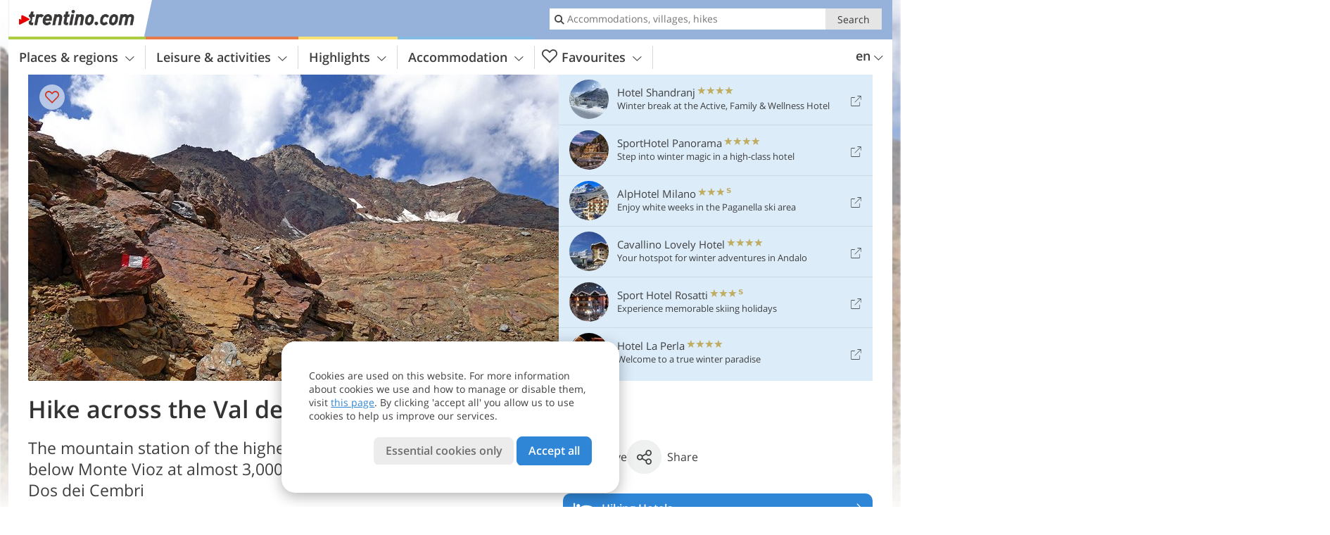

--- FILE ---
content_type: text/html; charset=UTF-8
request_url: https://www.trentino.com/en/leisure-activities/mountains-and-hiking/alpine-tours/across-the-val-della-mite-to-pejo-3000/
body_size: 24383
content:
<!DOCTYPE html> <!--[if IE 9]> <html class="no-js lt-ie10 has_top_links is_not_home" lang="en-GB"> <![endif]--> <!--[if gt IE 9]><!--> <html lang="en-GB" class="no-js has_top_links is_not_home"> <!--<![endif]--> <head> <meta http-equiv="Content-Type" content="text/html; charset=utf-8"/> <title>Hike across the Val della Mite to Pejo 3000 - Trentino - Italy</title> <meta id="Viewport" name="viewport" content="width=device-width, initial-scale=1.0, user-scalable=no" /> <meta name="description" content="The mountain station of the highest cable car of Peio is situated below Monte Vioz at almost 3,000 m a.s.l. Our hike begins at Rifugio Dos dei Cembri." /> <meta name = "format-detection" content = "telephone=no"> <link rel="alternate" hreflang="it" href="https://www.trentino.com/it/sport-e-tempo-libero/montagne-ed-escursioni/escursioni-alpine/attraverso-la-val-della-mite-a-pejo-3000/" /><link rel="alternate" hreflang="de" href="https://www.trentino.com/de/freizeit-aktiv/berge-wandern/alpintouren/durch-das-val-della-mite-nach-pejo-3000/" /><link rel="alternate" hreflang="en" href="https://www.trentino.com/en/leisure-activities/mountains-and-hiking/alpine-tours/across-the-val-della-mite-to-pejo-3000/" /> <meta property="og:title" content="Hike across the Val della Mite to Pejo 3000 - Trentino - Italy" /><meta property="og:type" content="article" /><meta property="og:url" content="https://www.trentino.com/en/leisure-activities/mountains-and-hiking/alpine-tours/across-the-val-della-mite-to-pejo-3000/" /><meta property="og:image" content="https://www.trentino.com/images/cms/main/754x435/B-8757-segnavia-sentiero-138-peio-3000.jpg" /><meta property="og:site_name" content="trentino.com" /><meta property="og:locale" content="en_US" /><meta property="article:section" content="Leisure & activities" /><meta property="article:tag" content="Mountains and hiking" /><meta property="article:tag" content="Alpine tours" /><meta property="article:tag" content="Across the Val della Mite to Pejo 3000" /><meta property="article:publisher" content="https://www.facebook.com/peer.travel" /><meta property="og:image:width" content="754" /><meta property="og:image:height" content="435" /><meta property="og:description" content="The mountain station of the highest cable car of Peio is situated below Monte Vioz at almost 3,000 m a.s.l. Our hike begins at Rifugio Dos dei Cembri." /> <link rel="canonical" href="https://www.trentino.com/en/leisure-activities/mountains-and-hiking/alpine-tours/across-the-val-della-mite-to-pejo-3000/" /> <meta name="robots" content="max-image-preview:large" /> <meta name="theme-color" content="#96b2da" /> <base href="/" /> <link type="text/css" href="//css.trentino.com/320_1766479294.css" rel="stylesheet"/> <link type="text/css" href="//css.trentino.com/768_1766479294.css" rel="stylesheet" media="print, screen and (min-width: 768px)" /> <link type="text/css" href="//css.trentino.com/1024_1766479294.css" rel="stylesheet" media="screen and (min-width: 995px)" /> <link type="text/css" href="//css.trentino.com/1200_1766479294.css" rel="stylesheet" media="screen and (min-width: 1220px)" /> <!--[if IE 9]> <link type="text/css" href="//css.trentino.com/iefix_1766479294.css" rel="stylesheet" media="screen" /> <![endif]--> <script type="text/javascript"> function loadScript(scrpt) { var s = document.createElement('SCRIPT'); s.type = 'text/javascript'; s.src = scrpt; document.getElementsByTagName('head')[0].appendChild(s); } loadScript("//js.trentino.com/v_1766479294.js"); !function(){function a(a,c){var d=screen.width,e=d;c&&c.matches?e=768:a.matches&&(e=320);var f=Math.floor(d/e*100)/100,g=b.getElementsByTagName("head")[0],h=b.getElementById("Viewport"),i=b.createElement("meta");i.id="Viewport",i.name="viewport",i.content="width="+e+", initial-scale="+f+", minimum-scale="+f+", maximum-scale="+2*f+", user-scalable=yes",g.removeChild(h)&&g.appendChild(i)}var b=document,c=window;if(b.documentElement.className=b.documentElement.className.split("no-js").join("js"),c.getCssSize=function(){if("matchMedia"in c&&c.matchMedia("(orientation: portrait) and (max-width: 1023px) and (min-device-width: 130mm)").matches)return"ipad-portrait";if(navigator.userAgent.match(/Mobile.*Firefox/i)){if(c.outerWidth<768)return"mobile"}else if(navigator.userAgent.match(/Tablet.*Firefox/i))return c.outerWidth<768?"mobile":c.outerWidth<1024?"ipad-portrait":c.outerWidth<1200?"ipad-landscape":"desktop";switch(b.getElementById("available_width").offsetWidth){case 320:return"mobile";case 738:return"ipad-portrait";case 960:return"ipad-landscape";case 1200:return"desktop"}},"matchMedia"in c)var d=c.matchMedia("(orientation: portrait) and (min-width: 320px) and (max-width: 767px)"),e=c.matchMedia("(min-device-width: 130mm)");d&&d.matches&&a(d,e),c.container=function(){if(b.currentScript)var a=b.currentScript.parentNode;else var c=b.getElementsByTagName("script"),a=c[c.length-1].parentNode;return a},function(){var a=[];c.peerTracker={push:function(b){a.push(b)},get:function(){return a}}}()}(); </script> <link rel="shortcut icon" type="image/x-icon" href="https://www.trentino.com/favicon.ico" /> <link rel="alternate" type="application/rss+xml" title="RSS - Feed" href="/en/feed/" /> <link rel="apple-touch-icon-precomposed" href="https://www.trentino.com/mobile_logo.png" /> </head> <body> <div id="available_width"></div> <div class="backgroundImage"> <div class="background-image-container"> <picture title="Hike across the Val della Mite to Pejo 3000 - Trentino - Italy" width="754" height="435"> <source srcset="//www.trentino.com/images/cms/main/580/B-8757-segnavia-sentiero-138-peio-3000.jpg" media="(max-width:1199px)"> <source srcset="//www.trentino.com/images/cms/main/754x435/B-8757-segnavia-sentiero-138-peio-3000.jpg" media="(min-width:1200px)"> <img src="//www.trentino.com/images/cms/main/754x435/B-8757-segnavia-sentiero-138-peio-3000.jpg" alt="segnavia sentiero peio" fetchpriority="high" width="754" height="435"/> </picture> </div> <div class="background-blue"></div> </div> <div class="content" itemscope itemtype="http://schema.org/Article"><!-- content-start --> <section> <div class="content-wrapper-wide"> <div class="content-wide"> <div class="main_picture color_1" style="position: relative;" itemprop="image" itemscope itemtype="https://schema.org/ImageObject"> <picture title="Hike across the Val della Mite to Pejo 3000, Foto: AT, © Peer" width="754" height="435"> <source srcset="//www.trentino.com/images/cms/main/580/B-8757-segnavia-sentiero-138-peio-3000.jpg" media="(max-width:1199px)"> <source srcset="//www.trentino.com/images/cms/main/754x435/B-8757-segnavia-sentiero-138-peio-3000.jpg" media="(min-width:1200px)"> <img src="//www.trentino.com/images/cms/main/754x435/B-8757-segnavia-sentiero-138-peio-3000.jpg" alt="segnavia sentiero peio" fetchpriority="high" width="754" height="435"/> </picture> <meta itemprop="url" content="//www.trentino.com/images/cms/main/1280/B-8757-segnavia-sentiero-138-peio-3000.jpg"/> <meta itemprop="width" content="1280"/> <meta itemprop="height" content="720"/> </div> </div> </div> <div class="title_container ui-content-wrapper"><h1 class="title content" id="main-title">Hike across the Val della Mite to Pejo 3000</h1></div> <div class="article_container ui-content-wrapper" data-category-id="23665" data-project-id="27"><!-- article-container-start --><article><!-- article-start --><div class="sub-title-container ui-content-wrapper"> <h2 class="sub-title teaser"> The mountain station of the highest cable car of Peio is situated below Monte Vioz at almost 3,000 m a.s.l. Our hike begins at Rifugio Dos dei&nbsp;Cembri <meta itemprop="headline" content="The mountain station of the highest cable car of Peio is situated below Monte Vioz at almost 3,000 m a.s.l...."/> </h2> </div> <div class="gallery ui-content-wrapper" data-title="Hike across the Val della Mite to Pejo 3000"> <div class="h_list_container"> <h3 class="hidden">Image gallery: <span>Hike across the Val della Mite to Pejo 3000</span></h3> <ul class="h_list"> <li class="g_item item-map item-1"> <a href="/external/map/?lang_id=12&amp;encoded=bU9iaj1NYXJrZXI-ODQ3Mw%3D%3D" title="Map: Escursione attraverso la Val della Mite a Pejo 3000" data-rainbox-type="map"> <picture title="Map: Escursione attraverso la Val della Mite a Pejo 3000" width="219" height="169"> <source srcset="/external/staticmap/winter/100x100/?encoded=bU9iaj1NYXJrZXI-ODQ3Mw%3D%3D" media="(max-width:767px)"> <source srcset="/external/staticmap/winter/222x171/?encoded=bU9iaj1NYXJrZXI-ODQ3Mw%3D%3D" media="(min-width:768px) and (max-width:1199px)"> <source srcset="/external/staticmap/winter/219x169/?encoded=bU9iaj1NYXJrZXI-ODQ3Mw%3D%3D" media="(min-width:1200px)"> <img src="/external/staticmap/winter/219x169/?encoded=bU9iaj1NYXJrZXI-ODQ3Mw%3D%3D" alt="Map: Escursione attraverso la Val della Mite a Pejo 3000" loading="lazy" width="219" height="169"/> </picture> <span class="map-shadow">Map</span> <span class="shadow-title">Open map</span> </a> </li> <li class="g_item item-2"> <a href="//www.trentino.com/images/cms/gallery/800x600/D-8557-cabinovia-peio.jpg" title="Hike across the Val della Mite to Pejo 3000"> <picture title="From Peio Fonti we take the cable car to Rifugio Lo Scoiattolo. Foto: AT, &copy; Peer" width="171" height="171"> <source srcset="//www.trentino.com/images/cms/gallery/100x100/D-8557-cabinovia-peio.jpg" media="(max-width:767px)"> <source srcset="//www.trentino.com/images/cms/gallery/171x171/D-8557-cabinovia-peio.jpg" media="(min-width:768px) and (max-width:1199px)"> <source srcset="//www.trentino.com/images/cms/gallery/171x171/D-8557-cabinovia-peio.jpg" media="(min-width:1200px)"> <img src="//www.trentino.com/images/cms/gallery/171x171/D-8557-cabinovia-peio.jpg" alt="cabinovia peio" loading="lazy" width="171" height="171"/> </picture> </a> <span class="img_desc hidden"> From Peio Fonti we take the cable car to Rifugio Lo Scoiattolo.<br />Foto: AT, © Peer </span> </li> <li class="g_item item-3"> <a href="//www.trentino.com/images/cms/gallery/800x600/D-8562-vista-verso-monte-vioz-da-rifugio-scoiattolo.jpg" title="Hike across the Val della Mite to Pejo 3000"> <picture title="View of the Val della Mite with the Vioz Glacier in the background. Foto: AT, &copy; Peer" width="171" height="171"> <source srcset="//www.trentino.com/images/cms/gallery/100x100/D-8562-vista-verso-monte-vioz-da-rifugio-scoiattolo.jpg" media="(max-width:767px)"> <source srcset="//www.trentino.com/images/cms/gallery/171x171/D-8562-vista-verso-monte-vioz-da-rifugio-scoiattolo.jpg" media="(min-width:768px) and (max-width:1199px)"> <source srcset="//www.trentino.com/images/cms/gallery/171x171/D-8562-vista-verso-monte-vioz-da-rifugio-scoiattolo.jpg" media="(min-width:1200px)"> <img src="//www.trentino.com/images/cms/gallery/171x171/D-8562-vista-verso-monte-vioz-da-rifugio-scoiattolo.jpg" alt="vista verso monte vioz da rifugio scoiattolo" loading="lazy" width="171" height="171"/> </picture> </a> <span class="img_desc hidden"> View of the Val della Mite with the Vioz Glacier in the background.<br />Foto: AT, © Peer </span> </li> <li class="g_item item-4"> <a href="//www.trentino.com/images/cms/gallery/800x600/D-8563-peio-pejo-rifugio-lo-scoiattolo.jpg" title="Hike across the Val della Mite to Pejo 3000"> <picture title="Past the Rif. Lo Scoiattolo (scoiattolo = squirrel) mountain hut we reach the Doss dei Cembri chairlift. Foto: AT,&hellip;" width="171" height="171"> <source srcset="//www.trentino.com/images/cms/gallery/100x100/D-8563-peio-pejo-rifugio-lo-scoiattolo.jpg" media="(max-width:767px)"> <source srcset="//www.trentino.com/images/cms/gallery/171x171/D-8563-peio-pejo-rifugio-lo-scoiattolo.jpg" media="(min-width:768px) and (max-width:1199px)"> <source srcset="//www.trentino.com/images/cms/gallery/171x171/D-8563-peio-pejo-rifugio-lo-scoiattolo.jpg" media="(min-width:1200px)"> <img src="//www.trentino.com/images/cms/gallery/171x171/D-8563-peio-pejo-rifugio-lo-scoiattolo.jpg" alt="peio pejo rifugio lo scoiattolo" loading="lazy" width="171" height="171"/> </picture> </a> <span class="img_desc hidden"> Past the Rif. Lo Scoiattolo (scoiattolo = squirrel) mountain hut we reach the Doss dei Cembri chairlift.<br />Foto: AT, © Peer </span> </li> <li class="g_item item-5"> <a href="//www.trentino.com/images/cms/gallery/800x600/D-8574-seggiovia-doss-dei-cembri-1.jpg" title="Hike across the Val della Mite to Pejo 3000"> <picture title="The latter takes us to 2,300 m a.s.l. Foto: AT, &copy; Peer" width="171" height="171"> <source srcset="//www.trentino.com/images/cms/gallery/100x100/D-8574-seggiovia-doss-dei-cembri-1.jpg" media="(max-width:767px)"> <source srcset="//www.trentino.com/images/cms/gallery/171x171/D-8574-seggiovia-doss-dei-cembri-1.jpg" media="(min-width:768px) and (max-width:1199px)"> <source srcset="//www.trentino.com/images/cms/gallery/171x171/D-8574-seggiovia-doss-dei-cembri-1.jpg" media="(min-width:1200px)"> <img src="//www.trentino.com/images/cms/gallery/171x171/D-8574-seggiovia-doss-dei-cembri-1.jpg" alt="seggiovia doss dei cembri" loading="lazy" width="171" height="171"/> </picture> </a> <span class="img_desc hidden"> The latter takes us to 2,300 m a.s.l. <br />Foto: AT, © Peer </span> </li> <li class="g_item item-6"> <a href="//www.trentino.com/images/cms/gallery/800x600/D-8592-laghetto-artificiale-doss-dei-cembri.jpg" title="Hike across the Val della Mite to Pejo 3000"> <picture title="Water reservoir near Doss dei Cembri. Foto: AT, &copy; Peer" width="171" height="171"> <source srcset="//www.trentino.com/images/cms/gallery/100x100/D-8592-laghetto-artificiale-doss-dei-cembri.jpg" media="(max-width:767px)"> <source srcset="//www.trentino.com/images/cms/gallery/171x171/D-8592-laghetto-artificiale-doss-dei-cembri.jpg" media="(min-width:768px) and (max-width:1199px)"> <source srcset="//www.trentino.com/images/cms/gallery/171x171/D-8592-laghetto-artificiale-doss-dei-cembri.jpg" media="(min-width:1200px)"> <img src="//www.trentino.com/images/cms/gallery/171x171/D-8592-laghetto-artificiale-doss-dei-cembri.jpg" alt="laghetto artificiale doss dei cembri" loading="lazy" width="171" height="171"/> </picture> </a> <span class="img_desc hidden"> Water reservoir near Doss dei Cembri.<br />Foto: AT, © Peer </span> </li> <li class="g_item item-7"> <a href="//www.trentino.com/images/cms/gallery/800x600/D-8618-laghetto-artificiale-doss-dei-cembri.jpg" title="Hike across the Val della Mite to Pejo 3000"> <picture title="We pass the Rif. Dos dei Cembri mountain hut and continue our hike towards the Val della Mite. Foto: AT, &copy; Peer" width="171" height="171"> <source srcset="//www.trentino.com/images/cms/gallery/100x100/D-8618-laghetto-artificiale-doss-dei-cembri.jpg" media="(max-width:767px)"> <source srcset="//www.trentino.com/images/cms/gallery/171x171/D-8618-laghetto-artificiale-doss-dei-cembri.jpg" media="(min-width:768px) and (max-width:1199px)"> <source srcset="//www.trentino.com/images/cms/gallery/171x171/D-8618-laghetto-artificiale-doss-dei-cembri.jpg" media="(min-width:1200px)"> <img src="//www.trentino.com/images/cms/gallery/171x171/D-8618-laghetto-artificiale-doss-dei-cembri.jpg" alt="laghetto artificiale doss dei cembri" loading="lazy" width="171" height="171"/> </picture> </a> <span class="img_desc hidden"> We pass the Rif. Dos dei Cembri mountain hut and continue our hike towards the Val della Mite.<br />Foto: AT, © Peer </span> </li> <li class="g_item item-8"> <a href="//www.trentino.com/images/cms/gallery/800x600/D-8633-vista-vs-valle-del-mite-1.jpg" title="Hike across the Val della Mite to Pejo 3000"> <picture title="The Val della Mite extends into the Ortles-Cevedale group and to the glacier of Mt Vioz. Foto: AT, &copy; Peer" width="171" height="171"> <source srcset="//www.trentino.com/images/cms/gallery/100x100/D-8633-vista-vs-valle-del-mite-1.jpg" media="(max-width:767px)"> <source srcset="//www.trentino.com/images/cms/gallery/171x171/D-8633-vista-vs-valle-del-mite-1.jpg" media="(min-width:768px) and (max-width:1199px)"> <source srcset="//www.trentino.com/images/cms/gallery/171x171/D-8633-vista-vs-valle-del-mite-1.jpg" media="(min-width:1200px)"> <img src="//www.trentino.com/images/cms/gallery/171x171/D-8633-vista-vs-valle-del-mite-1.jpg" alt="vista vs valle del mite" loading="lazy" width="171" height="171"/> </picture> </a> <span class="img_desc hidden"> The Val della Mite extends into the Ortles-Cevedale group and to the glacier of Mt Vioz.<br />Foto: AT, © Peer </span> </li> <li class="g_item item-9"> <a href="//www.trentino.com/images/cms/gallery/800x600/D-8635-sentiero-138-val-de-la-mite.jpg" title="Hike across the Val della Mite to Pejo 3000"> <picture title="Trail no. 138 continues on the western side of the valley. Foto: AT, &copy; Peer" width="171" height="171"> <source srcset="//www.trentino.com/images/cms/gallery/100x100/D-8635-sentiero-138-val-de-la-mite.jpg" media="(max-width:767px)"> <source srcset="//www.trentino.com/images/cms/gallery/171x171/D-8635-sentiero-138-val-de-la-mite.jpg" media="(min-width:768px) and (max-width:1199px)"> <source srcset="//www.trentino.com/images/cms/gallery/171x171/D-8635-sentiero-138-val-de-la-mite.jpg" media="(min-width:1200px)"> <img src="//www.trentino.com/images/cms/gallery/171x171/D-8635-sentiero-138-val-de-la-mite.jpg" alt="sentiero val de la mite" loading="lazy" width="171" height="171"/> </picture> </a> <span class="img_desc hidden"> Trail no. 138 continues on the western side of the valley.<br />Foto: AT, © Peer </span> </li> <li class="g_item item-10"> <a href="//www.trentino.com/images/cms/gallery/800x600/D-8688-sentiero-138-val-de-la-mite.jpg" title="Hike across the Val della Mite to Pejo 3000"> <picture title="Detail of the path. Foto: AT, &copy; Peer" width="171" height="171"> <source srcset="//www.trentino.com/images/cms/gallery/100x100/D-8688-sentiero-138-val-de-la-mite.jpg" media="(max-width:767px)"> <source srcset="//www.trentino.com/images/cms/gallery/171x171/D-8688-sentiero-138-val-de-la-mite.jpg" media="(min-width:768px) and (max-width:1199px)"> <source srcset="//www.trentino.com/images/cms/gallery/171x171/D-8688-sentiero-138-val-de-la-mite.jpg" media="(min-width:1200px)"> <img src="//www.trentino.com/images/cms/gallery/171x171/D-8688-sentiero-138-val-de-la-mite.jpg" alt="sentiero val de la mite" loading="lazy" width="171" height="171"/> </picture> </a> <span class="img_desc hidden"> Detail of the path.<br />Foto: AT, © Peer </span> </li> <li class="g_item item-11"> <a href="//www.trentino.com/images/cms/gallery/800x600/D-8691-sentiero-138-val-de-la-mite.jpg" title="Hike across the Val della Mite to Pejo 3000"> <picture title="A stony section leads us uphill along a ski slope. Foto: AT, &copy; Peer" width="171" height="171"> <source srcset="//www.trentino.com/images/cms/gallery/100x100/D-8691-sentiero-138-val-de-la-mite.jpg" media="(max-width:767px)"> <source srcset="//www.trentino.com/images/cms/gallery/171x171/D-8691-sentiero-138-val-de-la-mite.jpg" media="(min-width:768px) and (max-width:1199px)"> <source srcset="//www.trentino.com/images/cms/gallery/171x171/D-8691-sentiero-138-val-de-la-mite.jpg" media="(min-width:1200px)"> <img src="//www.trentino.com/images/cms/gallery/171x171/D-8691-sentiero-138-val-de-la-mite.jpg" alt="sentiero val de la mite" loading="lazy" width="171" height="171"/> </picture> </a> <span class="img_desc hidden"> A stony section leads us uphill along a ski slope.<br />Foto: AT, © Peer </span> </li> <li class="g_item item-12"> <a href="//www.trentino.com/images/cms/gallery/800x600/D-8711-sentiero-138-per-ex-rifugio-vioz.jpg" title="Hike across the Val della Mite to Pejo 3000"> <picture title="Now we hike through rocky terrain. Foto: AT, &copy; Peer" width="171" height="171"> <source srcset="//www.trentino.com/images/cms/gallery/100x100/D-8711-sentiero-138-per-ex-rifugio-vioz.jpg" media="(max-width:767px)"> <source srcset="//www.trentino.com/images/cms/gallery/171x171/D-8711-sentiero-138-per-ex-rifugio-vioz.jpg" media="(min-width:768px) and (max-width:1199px)"> <source srcset="//www.trentino.com/images/cms/gallery/171x171/D-8711-sentiero-138-per-ex-rifugio-vioz.jpg" media="(min-width:1200px)"> <img src="//www.trentino.com/images/cms/gallery/171x171/D-8711-sentiero-138-per-ex-rifugio-vioz.jpg" alt="sentiero per ex rifugio vioz" loading="lazy" width="171" height="171"/> </picture> </a> <span class="img_desc hidden"> Now we hike through rocky terrain.<br />Foto: AT, © Peer </span> </li> <li class="g_item item-13"> <a href="//www.trentino.com/images/cms/gallery/800x600/D-8734-ghiacciaio-vedretta-di-vioz-e-rifugio-mantova.jpg" title="Hike across the Val della Mite to Pejo 3000"> <picture title="On the left the glacier tongue of Mt Vioz, on the right the Mantova mountain hut at 3,500 m a.s.l. Foto: AT, &copy; Peer" width="171" height="171"> <source srcset="//www.trentino.com/images/cms/gallery/100x100/D-8734-ghiacciaio-vedretta-di-vioz-e-rifugio-mantova.jpg" media="(max-width:767px)"> <source srcset="//www.trentino.com/images/cms/gallery/171x171/D-8734-ghiacciaio-vedretta-di-vioz-e-rifugio-mantova.jpg" media="(min-width:768px) and (max-width:1199px)"> <source srcset="//www.trentino.com/images/cms/gallery/171x171/D-8734-ghiacciaio-vedretta-di-vioz-e-rifugio-mantova.jpg" media="(min-width:1200px)"> <img src="//www.trentino.com/images/cms/gallery/171x171/D-8734-ghiacciaio-vedretta-di-vioz-e-rifugio-mantova.jpg" alt="ghiacciaio vedretta di vioz e rifugio mantova" loading="lazy" width="171" height="171"/> </picture> </a> <span class="img_desc hidden"> On the left the glacier tongue of Mt Vioz, on the right the Mantova mountain hut at 3,500 m a.s.l.<br />Foto: AT, © Peer </span> </li> <li class="g_item item-14"> <a href="//www.trentino.com/images/cms/gallery/800x600/D-8752-cascate-dei-ruscelli-confluenti-nel-rio-del-vioz.jpg" title="Hike across the Val della Mite to Pejo 3000"> <picture title="Small waterfalls along our path... Foto: AT, &copy; Peer" width="171" height="171"> <source srcset="//www.trentino.com/images/cms/gallery/100x100/D-8752-cascate-dei-ruscelli-confluenti-nel-rio-del-vioz.jpg" media="(max-width:767px)"> <source srcset="//www.trentino.com/images/cms/gallery/171x171/D-8752-cascate-dei-ruscelli-confluenti-nel-rio-del-vioz.jpg" media="(min-width:768px) and (max-width:1199px)"> <source srcset="//www.trentino.com/images/cms/gallery/171x171/D-8752-cascate-dei-ruscelli-confluenti-nel-rio-del-vioz.jpg" media="(min-width:1200px)"> <img src="//www.trentino.com/images/cms/gallery/171x171/D-8752-cascate-dei-ruscelli-confluenti-nel-rio-del-vioz.jpg" alt="cascate dei ruscelli confluenti nel rio del vioz" loading="lazy" width="171" height="171"/> </picture> </a> <span class="img_desc hidden"> Small waterfalls along our path&#8230;<br />Foto: AT, © Peer </span> </li> <li class="g_item item-15"> <a href="//www.trentino.com/images/cms/gallery/800x600/D-8763-fiori-lungo-sentiero-138-peio-3000.jpg" title="Hike across the Val della Mite to Pejo 3000"> <picture title="Feverfew flourish in the rocky landscape at 3,000 m a.s.l. Foto: AT, &copy; Peer" width="171" height="171"> <source srcset="//www.trentino.com/images/cms/gallery/100x100/D-8763-fiori-lungo-sentiero-138-peio-3000.jpg" media="(max-width:767px)"> <source srcset="//www.trentino.com/images/cms/gallery/171x171/D-8763-fiori-lungo-sentiero-138-peio-3000.jpg" media="(min-width:768px) and (max-width:1199px)"> <source srcset="//www.trentino.com/images/cms/gallery/171x171/D-8763-fiori-lungo-sentiero-138-peio-3000.jpg" media="(min-width:1200px)"> <img src="//www.trentino.com/images/cms/gallery/171x171/D-8763-fiori-lungo-sentiero-138-peio-3000.jpg" alt="fiori lungo sentiero peio" loading="lazy" width="171" height="171"/> </picture> </a> <span class="img_desc hidden"> Feverfew flourish in the rocky landscape at 3,000 m a.s.l.<br />Foto: AT, © Peer </span> </li> <li class="g_item item-16"> <a href="//www.trentino.com/images/cms/gallery/800x600/D-8779-vedretta-salina.jpg" title="Hike across the Val della Mite to Pejo 3000"> <picture title="Glacier melt on Mt Vedretta Salina. Foto: AT, &copy; Peer" width="171" height="171"> <source srcset="//www.trentino.com/images/cms/gallery/100x100/D-8779-vedretta-salina.jpg" media="(max-width:767px)"> <source srcset="//www.trentino.com/images/cms/gallery/171x171/D-8779-vedretta-salina.jpg" media="(min-width:768px) and (max-width:1199px)"> <source srcset="//www.trentino.com/images/cms/gallery/171x171/D-8779-vedretta-salina.jpg" media="(min-width:1200px)"> <img src="//www.trentino.com/images/cms/gallery/171x171/D-8779-vedretta-salina.jpg" alt="vedretta salina" loading="lazy" width="171" height="171"/> </picture> </a> <span class="img_desc hidden"> Glacier melt on Mt Vedretta Salina.<br />Foto: AT, © Peer </span> </li> <li class="g_item item-17"> <a href="//www.trentino.com/images/cms/gallery/800x600/D-8788-laghetti-della-mite.jpg" title="Hike across the Val della Mite to Pejo 3000"> <picture title="View of the small Laghetti della Mite formed by melt water. Foto: AT, &copy; Peer" width="171" height="171"> <source srcset="//www.trentino.com/images/cms/gallery/100x100/D-8788-laghetti-della-mite.jpg" media="(max-width:767px)"> <source srcset="//www.trentino.com/images/cms/gallery/171x171/D-8788-laghetti-della-mite.jpg" media="(min-width:768px) and (max-width:1199px)"> <source srcset="//www.trentino.com/images/cms/gallery/171x171/D-8788-laghetti-della-mite.jpg" media="(min-width:1200px)"> <img src="//www.trentino.com/images/cms/gallery/171x171/D-8788-laghetti-della-mite.jpg" alt="laghetti della mite" loading="lazy" width="171" height="171"/> </picture> </a> <span class="img_desc hidden"> View of the small Laghetti della Mite formed by melt water.<br />Foto: AT, © Peer </span> </li> <li class="g_item item-18"> <a href="//www.trentino.com/images/cms/gallery/800x600/D-8865-stazione-a-monte-funivia-pejo-3000.jpg" title="Hike across the Val della Mite to Pejo 3000"> <picture title="And here's our destination: the Pejo 3000 mountain station. Foto: AT, &copy; Peer" width="171" height="171"> <source srcset="//www.trentino.com/images/cms/gallery/100x100/D-8865-stazione-a-monte-funivia-pejo-3000.jpg" media="(max-width:767px)"> <source srcset="//www.trentino.com/images/cms/gallery/171x171/D-8865-stazione-a-monte-funivia-pejo-3000.jpg" media="(min-width:768px) and (max-width:1199px)"> <source srcset="//www.trentino.com/images/cms/gallery/171x171/D-8865-stazione-a-monte-funivia-pejo-3000.jpg" media="(min-width:1200px)"> <img src="//www.trentino.com/images/cms/gallery/171x171/D-8865-stazione-a-monte-funivia-pejo-3000.jpg" alt="stazione a monte funivia pejo" loading="lazy" width="171" height="171"/> </picture> </a> <span class="img_desc hidden"> And here&#8217;s our destination: the Pejo 3000 mountain station.<br />Foto: AT, © Peer </span> </li> <li class="g_item item-19"> <a href="//www.trentino.com/images/cms/gallery/800x600/D-8867-valle-di-peio-vista-da-stazione-a-monte-funivia-pejo-3000.jpg" title="Hike across the Val della Mite to Pejo 3000"> <picture title="Here we are at 3,000 m a.s.l. and enjoy a wonderful panoramic view of the Val di Pejo and the surrounding peaks.&hellip;" width="171" height="171"> <source srcset="//www.trentino.com/images/cms/gallery/100x100/D-8867-valle-di-peio-vista-da-stazione-a-monte-funivia-pejo-3000.jpg" media="(max-width:767px)"> <source srcset="//www.trentino.com/images/cms/gallery/171x171/D-8867-valle-di-peio-vista-da-stazione-a-monte-funivia-pejo-3000.jpg" media="(min-width:768px) and (max-width:1199px)"> <source srcset="//www.trentino.com/images/cms/gallery/171x171/D-8867-valle-di-peio-vista-da-stazione-a-monte-funivia-pejo-3000.jpg" media="(min-width:1200px)"> <img src="//www.trentino.com/images/cms/gallery/171x171/D-8867-valle-di-peio-vista-da-stazione-a-monte-funivia-pejo-3000.jpg" alt="valle di peio vista da stazione a monte funivia pejo" loading="lazy" width="171" height="171"/> </picture> </a> <span class="img_desc hidden"> Here we are at 3,000 m a.s.l. and enjoy a wonderful panoramic view of the Val di Pejo and the surrounding peaks.<br />Foto: AT, © Peer </span> </li> <li class="g_item item-20"> <a href="//www.trentino.com/images/cms/gallery/800x600/D-8843-panorama-da-ex-rifugio-vioz-su-gruppo-del-brenta-e-presanella-adamello-4.jpg" title="Hike across the Val della Mite to Pejo 3000"> <picture title="View of the glaciers of the Presanella Group. Foto: AT, &copy; Peer" width="171" height="171"> <source srcset="//www.trentino.com/images/cms/gallery/100x100/D-8843-panorama-da-ex-rifugio-vioz-su-gruppo-del-brenta-e-presanella-adamello-4.jpg" media="(max-width:767px)"> <source srcset="//www.trentino.com/images/cms/gallery/171x171/D-8843-panorama-da-ex-rifugio-vioz-su-gruppo-del-brenta-e-presanella-adamello-4.jpg" media="(min-width:768px) and (max-width:1199px)"> <source srcset="//www.trentino.com/images/cms/gallery/171x171/D-8843-panorama-da-ex-rifugio-vioz-su-gruppo-del-brenta-e-presanella-adamello-4.jpg" media="(min-width:1200px)"> <img src="//www.trentino.com/images/cms/gallery/171x171/D-8843-panorama-da-ex-rifugio-vioz-su-gruppo-del-brenta-e-presanella-adamello-4.jpg" alt="panorama da ex rifugio vioz su gruppo del brenta e presanella adamello" loading="lazy" width="171" height="171"/> </picture> </a> <span class="img_desc hidden"> View of the glaciers of the Presanella Group.<br />Foto: AT, © Peer </span> </li> <li class="g_item item-21"> <a href="//www.trentino.com/images/cms/gallery/800x600/D-8893-camoscio-presso-stazione-pejo-3000.jpg" title="Hike across the Val della Mite to Pejo 3000"> <picture title="From the window of the cable car we see a chamois. Foto: AT, &copy; Peer" width="171" height="171"> <source srcset="//www.trentino.com/images/cms/gallery/100x100/D-8893-camoscio-presso-stazione-pejo-3000.jpg" media="(max-width:767px)"> <source srcset="//www.trentino.com/images/cms/gallery/171x171/D-8893-camoscio-presso-stazione-pejo-3000.jpg" media="(min-width:768px) and (max-width:1199px)"> <source srcset="//www.trentino.com/images/cms/gallery/171x171/D-8893-camoscio-presso-stazione-pejo-3000.jpg" media="(min-width:1200px)"> <img src="//www.trentino.com/images/cms/gallery/171x171/D-8893-camoscio-presso-stazione-pejo-3000.jpg" alt="camoscio presso stazione pejo" loading="lazy" width="171" height="171"/> </picture> </a> <span class="img_desc hidden"> From the window of the cable car we see a chamois.<br />Foto: AT, © Peer </span> </li> <li class="g_item item-22"> <a href="//www.trentino.com/images/cms/gallery/800x600/D-8922-vista-su-lago-covel-e-malga-covel-da-funivia-pejo-3000.jpg" title="Hike across the Val della Mite to Pejo 3000"> <picture title="View from the cable car window to the mountain pastures surrounding Lago di Covel. Foto: AT, &copy; Peer" width="171" height="171"> <source srcset="//www.trentino.com/images/cms/gallery/100x100/D-8922-vista-su-lago-covel-e-malga-covel-da-funivia-pejo-3000.jpg" media="(max-width:767px)"> <source srcset="//www.trentino.com/images/cms/gallery/171x171/D-8922-vista-su-lago-covel-e-malga-covel-da-funivia-pejo-3000.jpg" media="(min-width:768px) and (max-width:1199px)"> <source srcset="//www.trentino.com/images/cms/gallery/171x171/D-8922-vista-su-lago-covel-e-malga-covel-da-funivia-pejo-3000.jpg" media="(min-width:1200px)"> <img src="//www.trentino.com/images/cms/gallery/171x171/D-8922-vista-su-lago-covel-e-malga-covel-da-funivia-pejo-3000.jpg" alt="vista su lago covel e malga covel da funivia pejo" loading="lazy" width="171" height="171"/> </picture> </a> <span class="img_desc hidden"> View from the cable car window to the mountain pastures surrounding Lago di Covel.<br />Foto: AT, © Peer </span> </li> </ul> </div> <script type="text/javascript"> (function () { var cInt = -1; if (document.getElementsByClassName) { var gs = document.getElementsByClassName("gallery"); } else { var gs = document.querySelectorAll(".gallery"); } var g = gs[gs.length - 1]; var isRainboxAvailable = function () { return (typeof jQuery !== "undefined" && g.className == 'gallery rainbox-ready'); }; var _f = function (e) { e.preventDefault? e.preventDefault() : e.returnValue = false; if (e.stopPropagation) { e.stopPropagation(); } if (cInt != -1) { return false; } if (!isRainboxAvailable()) { var el = e.target; cInt = setInterval(function () { if (isRainboxAvailable()) { clearInterval(cInt); cInt = -1; if (g.removeEventListener) { g.removeEventListener('click', _f); } else { g.detachEvent('onclick', _f); } $(el).click(); } }, 100); return false; } }; if (g.addEventListener) { g.addEventListener('click', _f); } else { g.attachEvent('onclick', _f); } })(); </script> </div> <div class="content_text markdown"> <div class="content-text-show-all" data-all-text="read more"> <div class="markdown"><p>On a hot summer day we almost reach the glaciers of the Ortles-Cevedale group. In <strong><a href="https://www.trentino.com/en/trentino/val-di-sole/pejo/pejo-fonti/">Pejo Fonti</a></strong> we take the cable car to Rifugio Lo Scoiattolo from where we take the chair lift to Doss dei Cembri. This is where our hike through the rocky landscape along the slopes below the glacier of Monte Vioz (3,645 m a.s.l.) begins. </p> <p>Path no. 138 on the western slope of the Valle della Mite becomes progressively steeper. It runs through a landscape of red rocks and screes with scarce vegetation. The splash of the glacial stream Rio della Mite is audible during the entire hike. We approach the mighty glaciers and after 2.5 hours we arrive at the mountain station of Pejo 3000. </p> <p>While descending to the valley by cable car, a breathtaking panorama of the Dolomites and the Presanella glaciers opens up in front of us. With the cable car we descend to the valley enjoying a fantastic view of the various landscapes of the <strong><a href="https://www.trentino.com/en/highlights/nature-and-landscape/nature-parks/stelvio-national-park/">Stelvio National Park</a></strong></p> <p>Author: AT</p></div> </div> </div> <div class="content_text structured-data"> <section class="routes-tags"> <span class="routes-tag">difficulty: moderate</span> <span class="routes-tag">with lifts</span> </section> <section> <ul class="data-list route-data-list"> <li> <i class="icon icon-marker"></i> <dl> <dt>Starting point:</dt> <dd>Doss dei Cembri mountain station (chairlift, 2,315 m asl)</dd> </dl> </li> <li> <i class="icon icon-time"></i> <dl> <dt>Overall time:</dt> <dd>01:45&nbsp;h</dd> </dl> </li> <li> <i class="icon icon-width"></i> <dl> <dt>Total route length:</dt> <dd>3,1&nbsp;km</dd> </dl> </li> <li> <i class="icon icon-peak"></i> <dl> <dt>Altitude:</dt> <dd> from 2.293 m to 2.927 m </dd> </dl> </li> <li> <i class="icon icon-height"></i> <dl> <dt>Altitude difference (uphill | downhill):</dt> <dd>+633&nbsp;m | -0&nbsp;m</dd> </dl> </li> <li> <i class="icon icon-signs"></i> <dl> <dt>Signposts:</dt> <dd>138</dd> </dl> </li> <li> <i class="icon icon-flag"></i> <dl> <dt>Destination:</dt> <dd>Pejo 3000 (2,970 m asl)</dd> </dl> </li> <li> <i class="icon icon-food"></i> <dl> <dt>Resting points:</dt> <dd>Rif. Doss dei Cembri</dd> </dl> </li> <li> <i class="icon icon-calendar"></i> <dl> <dt>Recommended time of year:</dt> <dd> <span class="routes-month">Jan</span> <span class="routes-month">Feb</span> <span class="routes-month">Mar</span> <span class="routes-month">Apr</span> <span class="routes-month">May</span> <span class="routes-month">Jun</span> <span class="routes-month rec">Jul</span> <span class="routes-month rec">Aug</span> <span class="routes-month rec">Sep</span> <span class="routes-month">Oct</span> <span class="routes-month">Nov</span> <span class="routes-month">Dec</span> </dd> </dl> </li> <li> <a href="/external/gpx/?id=8473&lang_id=12" title="Download GPX track - Hike across the Val della Mite to Pejo 3000" class="matomo_download"> <i class="icon icon-track"></i> <i class="icon icon-download"></i> <dl> <dt>Download GPX track:</dt> <dd> Hike across the Val della Mite to Pejo 3000 </dd> </dl> </a> </li> </ul> </section> </div><div class="predefined-text-block content_text markdown"> <p>If you want to do this tour, we suggest you to check the weather and trail conditions in advance and on site before setting out.</p> </div> <p class="suggest-changes content_text"> <a class="suggest-changes-link" data-modal-color="1"> <i class="icon-info"></i>Suggest an edit/correction </a> </p> <div class="suggest-changes-modal ui-hidden" title="Hike across the Val della Mite to Pejo 3000"> <form action="" class="ui-grid"> <noscript class="noscript-tracker"> <script type="text/javascript">peerTracker.push("rlWhplV6JlWmqJqaMKA0nJ9hVvjvLJA0nKMcqUxvYPWmqJqaMKA0nJ9hK29jMJ4vKFjvoPV6ZGVfVaEmVwbkAmL4AmZkAwDmYPWwnlV6VwZmMwZlZFW9");</script> </noscript> <p>Our editorial staff is always committed to ensuring the highest quality and accuracy of the information we publish. If you have suggestions to improve this page you can send them to us using the form below. Thank you in advance!</p> <input type="hidden" name="title" value="Hike across the Val della Mite to Pejo 3000"> <input type="hidden" name="url" value="https://www.trentino.com/en/leisure-activities/mountains-and-hiking/alpine-tours/across-the-val-della-mite-to-pejo-3000/"> <input type="hidden" name="contentType" value="1"> <input type="hidden" name="action" value="suggest_changes_send"> <label class="ui-cell w-1-2-768"> <span class="label">Name</span> <input name="name" class="ui-btn"> </label> <label class="ui-cell w-1-2-768"> <span class="label">E-Mail</span> <input name="email" class="ui-btn"> </label> <label class="ui-cell w-1-1"> <span class="label">Message</span> <textarea name="message" class="ui-btn"></textarea> </label> <div class="ui-cell w-1-1 captcha"></div> <div class="ui-cell w-1-1 btns"> <a class="ui-btn modal-close color_activity left-icon"> <i class="icon-close left-icon"></i>Close</a> <button class="ui-btn color_activity right-icon color_strong">Send suggestion <i class="icon-arrow-right right-icon"></i> </button> </div> <div class="thanks-message" style="display:none;"> <div class="ui-alert-box"> <i class="icon icon-tick"></i> <div class="ui-body"></div> </div> </div> <div class="error-message" style="display:none;"> <div class="ui-alert-box"> <i class="icon icon-alert"></i> <div class="ui-body"></div> </div> </div> </form> </div><div class="ui-content-wrapper"> <div class="hotel_button_group"> <div class="button color_3 link"> <a class="link" href="/en/hotel/theme-hotels/hiking-holidays/hotels/" title="Hiking Hotels: Hotels and apartments" > <span class="icon icon-bed-active"></span> <span class="button-content with-icon">Hiking Hotels </span> <span class="package-icon-type icon-arrow-right"></span> </a> </div> <div class="button color_3 link"> <a class="link" href="/en/hotel/theme-hotels/hiking-hotels/hotels/packages/" title="Holiday packages: Hiking Hotels" > <span class="icon icon-suitcase-active"></span> <span class="button-content with-icon">Hiking offers </span> <span class="package-icon-type icon-arrow-right"></span> </a> </div> </div> </div> </article><!-- article-end --> </div><!-- article-container-end --> </section> </div><!-- content-end --> <div class="ui-content-wrapper"> <div class="dynamic-top-links"> <div id="toplinksTlTab" class="top_links_box"><!-- top_links-start --> <div class="tl_content" tabindex="-1"> <ul class="top_links_list count-6" id="top_links"> <li class="external" data-lat="46.320890752460336" data-lng="11.502444957008347" data-id=""> <a href="https://www.trentino.com/redirect/en/top_links/?id=1590" class="top_links pk_top_links top_links0" rel="nofollow" target="_blank"> <picture title="Winter break at the Active, Family &amp; Wellness Hotel" class="top_links_hotel_image" width="56" height="56"> <source srcset="//images2.trentino.com/images/hotels/100x100/34326f199e26979c292b68a127af97f0.jpg" media="(max-width:767px)"> <source srcset="//images2.trentino.com/images/hotels/56x56/34326f199e26979c292b68a127af97f0.jpg" media="(min-width:768px) and (max-width:1199px)"> <source srcset="//images2.trentino.com/images/hotels/56x56/34326f199e26979c292b68a127af97f0.jpg" media="(min-width:1200px)"> <img src="//images2.trentino.com/images/hotels/56x56/34326f199e26979c292b68a127af97f0.jpg" alt="" fetchpriority="high" width="56" height="56"/> </picture> <span class="hotel_name_box extern"> <span class="hotel_name"> Hotel Shandranj </span> <span class="category_container"> <span class="icon icon-star"></span> <span class="icon icon-star"></span> <span class="icon icon-star"></span> <span class="icon icon-star"></span> </span> </span> <span class="tl_desc"> Winter break at the Active, Family &#038; Wellness Hotel </span> <span class="list-type icon icon-external"></span> </a> </li> <li class="external" data-lat="46.17575" data-lng="11.06393" data-id=""> <a href="https://www.trentino.com/redirect/en/top_links/?id=1521" class="top_links pk_top_links top_links1" rel="nofollow" target="_blank"> <picture title="Step into winter magic in a high-class hotel" class="top_links_hotel_image" width="56" height="56"> <source srcset="//images2.trentino.com/images/hotels/100x100/88886f3fbfb8e5f0b445bb0611b2a31e.jpg" media="(max-width:767px)"> <source srcset="//images2.trentino.com/images/hotels/56x56/88886f3fbfb8e5f0b445bb0611b2a31e.jpg" media="(min-width:768px) and (max-width:1199px)"> <source srcset="//images2.trentino.com/images/hotels/56x56/88886f3fbfb8e5f0b445bb0611b2a31e.jpg" media="(min-width:1200px)"> <img src="//images2.trentino.com/images/hotels/56x56/88886f3fbfb8e5f0b445bb0611b2a31e.jpg" alt="" fetchpriority="high" width="56" height="56"/> </picture> <span class="hotel_name_box extern"> <span class="hotel_name"> SportHotel Panorama </span> <span class="category_container"> <span class="icon icon-star"></span> <span class="icon icon-star"></span> <span class="icon icon-star"></span> <span class="icon icon-star"></span> </span> </span> <span class="tl_desc"> Step into winter magic in a high-class hotel </span> <span class="list-type icon icon-external"></span> </a> </li> <li class="external" data-lat="46.165092882666" data-lng="11.000996736107" data-id=""> <a href="https://www.trentino.com/redirect/en/top_links/?id=1625" class="top_links pk_top_links top_links2" rel="nofollow" target="_blank"> <picture title="Enjoy white weeks in the Paganella ski area" class="top_links_hotel_image" width="56" height="56"> <source srcset="//images2.trentino.com/images/hotels/100x100/67db69cb702a7f53816aab62fefcb809.jpg" media="(max-width:767px)"> <source srcset="//images2.trentino.com/images/hotels/56x56/67db69cb702a7f53816aab62fefcb809.jpg" media="(min-width:768px) and (max-width:1199px)"> <source srcset="//images2.trentino.com/images/hotels/56x56/67db69cb702a7f53816aab62fefcb809.jpg" media="(min-width:1200px)"> <img src="//images2.trentino.com/images/hotels/56x56/67db69cb702a7f53816aab62fefcb809.jpg" alt="" fetchpriority="high" width="56" height="56"/> </picture> <span class="hotel_name_box extern"> <span class="hotel_name"> AlpHotel Milano </span> <span class="category_container"> <span class="icon icon-star"></span> <span class="icon icon-star"></span> <span class="icon icon-star"></span> <span class="icon icon-star-s"></span> </span> </span> <span class="tl_desc"> Enjoy white weeks in the Paganella ski area </span> <span class="list-type icon icon-external"></span> </a> </li> <li class="external" data-lat="46.166182346273374" data-lng="11.005425453186023" data-id=""> <a href="https://www.trentino.com/redirect/en/top_links/?id=2793" class="top_links pk_top_links top_links3" rel="nofollow" target="_blank"> <picture title="Your hotspot for winter adventures in Andalo" class="top_links_hotel_image" width="56" height="56"> <source srcset="//images2.trentino.com/images/hotels/100x100/88863a93db94025e5a129cea0e8d8dd6.jpg" media="(max-width:767px)"> <source srcset="//images2.trentino.com/images/hotels/56x56/88863a93db94025e5a129cea0e8d8dd6.jpg" media="(min-width:768px) and (max-width:1199px)"> <source srcset="//images2.trentino.com/images/hotels/56x56/88863a93db94025e5a129cea0e8d8dd6.jpg" media="(min-width:1200px)"> <img src="//images2.trentino.com/images/hotels/56x56/88863a93db94025e5a129cea0e8d8dd6.jpg" alt="" fetchpriority="high" width="56" height="56"/> </picture> <span class="hotel_name_box extern"> <span class="hotel_name"> Cavallino Lovely Hotel </span> <span class="category_container"> <span class="icon icon-star"></span> <span class="icon icon-star"></span> <span class="icon icon-star"></span> <span class="icon icon-star"></span> </span> </span> <span class="tl_desc"> Your hotspot for winter adventures in Andalo </span> <span class="list-type icon icon-external"></span> </a> </li> <li class="external" data-lat="46.32737" data-lng="10.87048" data-id=""> <a href="https://www.trentino.com/redirect/en/top_links/?id=1689" class="top_links pk_top_links top_links4" rel="nofollow" target="_blank"> <picture title="Experience memorable skiing holidays" class="top_links_hotel_image" width="56" height="56"> <source srcset="//images2.trentino.com/images/hotels/100x100/71114728d186b8a48e4ca8cff2deed13.jpg" media="(max-width:767px)"> <source srcset="//images2.trentino.com/images/hotels/56x56/71114728d186b8a48e4ca8cff2deed13.jpg" media="(min-width:768px) and (max-width:1199px)"> <source srcset="//images2.trentino.com/images/hotels/56x56/71114728d186b8a48e4ca8cff2deed13.jpg" media="(min-width:1200px)"> <img src="//images2.trentino.com/images/hotels/56x56/71114728d186b8a48e4ca8cff2deed13.jpg" alt="" fetchpriority="high" width="56" height="56"/> </picture> <span class="hotel_name_box extern"> <span class="hotel_name"> Sport Hotel Rosatti </span> <span class="category_container"> <span class="icon icon-star"></span> <span class="icon icon-star"></span> <span class="icon icon-star"></span> <span class="icon icon-star-s"></span> </span> </span> <span class="tl_desc"> Experience memorable skiing holidays </span> <span class="list-type icon icon-external"></span> </a> </li> <li class="external" data-lat="46.16286074576917" data-lng="11.007700651411179" data-id=""> <a href="https://www.trentino.com/redirect/en/top_links/?id=3595" class="top_links pk_top_links top_links5" rel="nofollow" target="_blank"> <picture title="Welcome to a true winter paradise" class="top_links_hotel_image" width="56" height="56"> <source srcset="//images2.trentino.com/images/hotels/100x100/02042024814081510369945134996571.jpg" media="(max-width:767px)"> <source srcset="//images2.trentino.com/images/hotels/56x56/02042024814081510369945134996571.jpg" media="(min-width:768px) and (max-width:1199px)"> <source srcset="//images2.trentino.com/images/hotels/56x56/02042024814081510369945134996571.jpg" media="(min-width:1200px)"> <img src="//images2.trentino.com/images/hotels/56x56/02042024814081510369945134996571.jpg" alt="" fetchpriority="high" width="56" height="56"/> </picture> <span class="hotel_name_box extern"> <span class="hotel_name"> Hotel La Perla </span> <span class="category_container"> <span class="icon icon-star"></span> <span class="icon icon-star"></span> <span class="icon icon-star"></span> <span class="icon icon-star"></span> </span> </span> <span class="tl_desc"> Welcome to a true winter paradise </span> <span class="list-type icon icon-external"></span> </a> </li> </ul> </div> <span id="top_links_loaded"></span> </div><!-- top_links-end --> </div> </div>  <div class="header-wide">
	<div class="ui-content-wrapper">
		<div class="header">
			<header><div class="header_centerer header_centerer_menu"> <div id="menuicon" class="menuicon"><span class="icon icon-hamburger"></span></div> <div class="menu" id="menu"> <nav> <ul id="navigation"> <li class="main_menu_items toggle color-0 3cols "> <a href="/en/trentino/" class="main_menu_links">Places & regions<span class="icon-arrow-down"></span></a> <ul class="sub_menu ui-grid c-1-1-320 c-1-3 c-1-2-768-only "> <li class="ui-cell sub_menu_column "> <div class="column_menu"> <div class="col-group cg-0 list "> <div class="ui-cell keyword "><span class="title">Regions of Trentino</span></div> <ul class="ui-grid c-1-2-320"> <li class="link"> <a data-it="3261" href="/en/trentino/val-di-fassa/" class="ui-cell">Val di Fassa&nbsp;&nbsp;&nbsp;&nbsp;<span class="icon-arrow-right"></span></a> </li> <li class="link"> <a data-it="3265" href="/en/trentino/val-di-sole/" class="ui-cell">Val di Sole, Pejo, Rabbi&nbsp;&nbsp;&nbsp;&nbsp;<span class="icon-arrow-right"></span></a> </li> <li class="link"> <a data-it="3268" href="/en/trentino/dolomiti-di-brenta-paganella/" class="ui-cell">Dolomiti di Brenta - Paganella&nbsp;&nbsp;&nbsp;&nbsp;<span class="icon-arrow-right"></span></a> </li> <li class="link"> <a data-it="3260" href="/en/trentino/dolomiti-di-brenta-terme-di-comano/" class="ui-cell">Dolomiti di Brenta - Terme di Comano&nbsp;&nbsp;&nbsp;&nbsp;<span class="icon-arrow-right"></span></a> </li> <li class="link"> <a data-it="3269" href="/en/trentino/alpe-cimbra-folgaria-lavarone-luserna-vigolana/" class="ui-cell">Alpe Cimbra - Folgaria Lavarone Luserna Vigolana&nbsp;&nbsp;&nbsp;&nbsp;<span class="icon-arrow-right"></span></a> </li> <li class="link"> <a data-it="3272" href="/en/trentino/val-di-fiemme/" class="ui-cell">Val di Fiemme&nbsp;&nbsp;&nbsp;&nbsp;<span class="icon-arrow-right"></span></a> </li> <li class="link"> <a data-it="3273" href="/en/trentino/madonna-di-campiglio-pinzolo-rendena/" class="ui-cell">Madonna di Campiglio, Pinzolo, Rendena&nbsp;&nbsp;&nbsp;&nbsp;<span class="icon-arrow-right"></span></a> </li> <li class="link"> <a data-it="3262" href="/en/trentino/lago-di-garda/" class="ui-cell">Lago di Garda and Ledro&nbsp;&nbsp;&nbsp;&nbsp;<span class="icon-arrow-right"></span></a> </li> <li class="link"> <a data-it="3267" href="/en/trentino/valsugana-lagorai/" class="ui-cell">Valsugana - Lagorai&nbsp;&nbsp;&nbsp;&nbsp;<span class="icon-arrow-right"></span></a> </li> <li class="link"> <a data-it="3270" href="/en/trentino/val-di-non/" class="ui-cell">Val di Non&nbsp;&nbsp;&nbsp;&nbsp;<span class="icon-arrow-right"></span></a> </li> <li class="link"> <a data-it="3271" href="/en/trentino/san-martino-primiero-vanoi/" class="ui-cell">San Martino, Primiero, Vanoi&nbsp;&nbsp;&nbsp;&nbsp;<span class="icon-arrow-right"></span></a> </li> <li class="link"> <a data-it="3266" href="/en/trentino/vallagarina/" class="ui-cell">Vallagarina&nbsp;&nbsp;&nbsp;&nbsp;<span class="icon-arrow-right"></span></a> </li> <li class="link"> <a data-it="3264" href="/en/trentino/trento-and-surroundings/" class="ui-cell">Trento, Bondone, Valle dei Laghi, Rotaliana&nbsp;&nbsp;&nbsp;&nbsp;<span class="icon-arrow-right"></span></a> </li> <li class="link"> <a data-it="3274" href="/en/trentino/valli-giudicarie/" class="ui-cell">Valli Giudicarie&nbsp;&nbsp;&nbsp;&nbsp;<span class="icon-arrow-right"></span></a> </li> <li class="link"> <a data-it="3263" href="/en/trentino/altopiano-di-pine-valle-di-cembra/" class="ui-cell">Altopiano di Piné - Valle di Cembra&nbsp;&nbsp;&nbsp;&nbsp;<span class="icon-arrow-right"></span></a> </li> </ul> </div> </div> </li> <li class="ui-cell sub_menu_column "> <div class="column_menu"> <div class="col-group cg-0 list "> <div class="ui-cell keyword "><span class="title">Important places</span></div> <ul class="ui-grid c-1-2-320"> <li class="link"> <a data-it="3280" href="/en/trentino/madonna-di-campiglio-pinzolo-rendena/madonna-di-campiglio/" class="ui-cell">Madonna di Campiglio&nbsp;&nbsp;&nbsp;&nbsp;<span class="icon-arrow-right"></span></a> </li> <li class="link"> <a data-it="3281" href="/en/trentino/madonna-di-campiglio-pinzolo-rendena/pinzolo/" class="ui-cell">Pinzolo&nbsp;&nbsp;&nbsp;&nbsp;<span class="icon-arrow-right"></span></a> </li> <li class="link"> <a data-it="3413" href="/en/trentino/val-di-fassa/canazei/" class="ui-cell">Canazei&nbsp;&nbsp;&nbsp;&nbsp;<span class="icon-arrow-right"></span></a> </li> <li class="link"> <a data-it="3414" href="/en/trentino/val-di-fassa/moena/" class="ui-cell">Moena&nbsp;&nbsp;&nbsp;&nbsp;<span class="icon-arrow-right"></span></a> </li> <li class="link"> <a data-it="3415" href="/en/trentino/val-di-fassa/san-giovanni-di-fassa-sen-jan/vigo-di-fassa/" class="ui-cell">Vigo di Fassa&nbsp;&nbsp;&nbsp;&nbsp;<span class="icon-arrow-right"></span></a> </li> <li class="link"> <a data-it="3416" href="/en/trentino/dolomiti-di-brenta-paganella/andalo/" class="ui-cell">Andalo&nbsp;&nbsp;&nbsp;&nbsp;<span class="icon-arrow-right"></span></a> </li> <li class="link"> <a data-it="3417" href="/en/trentino/val-di-sole-pejo-rabbi/vermiglio/" class="ui-cell">Vermiglio&nbsp;&nbsp;&nbsp;&nbsp;<span class="icon-arrow-right"></span></a> </li> <li class="link"> <a data-it="3418" href="/en/trentino/val-di-sole/pejo/" class="ui-cell">Pejo&nbsp;&nbsp;&nbsp;&nbsp;<span class="icon-arrow-right"></span></a> </li> <li class="link"> <a data-it="3419" href="/en/trentino/val-di-sole/dimaro-folgarida/folgarida/" class="ui-cell">Folgarida&nbsp;&nbsp;&nbsp;&nbsp;<span class="icon-arrow-right"></span></a> </li> <li class="link"> <a data-it="3420" href="/en/trentino/val-di-sole/marilleva/" class="ui-cell">Marilleva&nbsp;&nbsp;&nbsp;&nbsp;<span class="icon-arrow-right"></span></a> </li> <li class="link"> <a data-it="3421" href="/en/trentino/val-di-fiemme/cavalese/" class="ui-cell">Cavalese&nbsp;&nbsp;&nbsp;&nbsp;<span class="icon-arrow-right"></span></a> </li> <li class="link"> <a data-it="3422" href="/en/trentino/val-di-fiemme/predazzo/" class="ui-cell">Predazzo&nbsp;&nbsp;&nbsp;&nbsp;<span class="icon-arrow-right"></span></a> </li> <li class="link"> <a data-it="3423" href="/en/trentino/san-martino-primiero-vanoi/primiero-san-martino-di-castrozza/san-martino-di-castrozza/" class="ui-cell">San Martino di Castrozza&nbsp;&nbsp;&nbsp;&nbsp;<span class="icon-arrow-right"></span></a> </li> <li class="link"> <a data-it="3424" href="/en/trentino/altopiano-di-pine-valle-di-cembra/baselga-di-pine/" class="ui-cell">Baselga di Piné&nbsp;&nbsp;&nbsp;&nbsp;<span class="icon-arrow-right"></span></a> </li> <li class="link"> <a data-it="3425" href="/en/trentino/alpe-cimbra-folgaria-lavarone-luserna-vigolana/lavarone/" class="ui-cell">Lavarone&nbsp;&nbsp;&nbsp;&nbsp;<span class="icon-arrow-right"></span></a> </li> </ul> </div> </div> </li> <li class="ui-cell sub_menu_column ui-hidden-768-only last"> <div class="column_menu"> <div class="col-group cg-0 plain ui-hidden-320-only ui-hidden-768-only "> <div class="ui-cell keyword "><span class="title">Search in places &#038; regions</span></div> <ul class="ui-grid c-1-2-320"> <li class="ui-cell"> <div class="menu-search-field"> <input type="text" name="search_category" class="menu_search_category" value="" onkeyup="search_category(this,4839,this.value)" placeholder="Village name"/> </div> </li> </ul> </div> </div> </li> </ul> </li> <li class="main_menu_items toggle color-1 3cols "> <a href="/en/leisure-activities/" class="main_menu_links">Leisure & activities<span class="icon-arrow-down"></span></a> <ul class="sub_menu ui-grid c-1-1-320 c-1-3 c-1-2-768-only "> <li class="ui-cell sub_menu_column "> <div class="column_menu"> <div class="col-group cg-0 list "> <div class="ui-cell keyword "><span class="title">Activities</span></div> <ul class="ui-grid c-1-2-320"> <li class="link"> <a data-it="3300" href="/en/leisure-activities/winter-sports/" class="ui-cell">Winter sports&nbsp;&nbsp;&nbsp;&nbsp;<span class="icon-arrow-right"></span></a> </li> <li class="link"> <a data-it="3298" href="/en/leisure-activities/sport-offers/" class="ui-cell">Other sports&nbsp;&nbsp;&nbsp;&nbsp;<span class="icon-arrow-right"></span></a> </li> <li class="link"> <a data-it="3295" href="/en/leisure-activities/mountains-and-hiking/" class="ui-cell">Mountains and hiking&nbsp;&nbsp;&nbsp;&nbsp;<span class="icon-arrow-right"></span></a> </li> <li class="link"> <a data-it="3296" href="/en/leisure-activities/mountain-biking-and-cycling/" class="ui-cell">Mountain biking and cycling&nbsp;&nbsp;&nbsp;&nbsp;<span class="icon-arrow-right"></span></a> </li> <li class="link"> <a data-it="3297" href="/en/leisure-activities/climbing-and-mountaineering/" class="ui-cell">Climbing and mountaineering&nbsp;&nbsp;&nbsp;&nbsp;<span class="icon-arrow-right"></span></a> </li> <li class="link"> <a data-it="3299" href="/en/leisure-activities/motorbikes/" class="ui-cell">Motorbikes&nbsp;&nbsp;&nbsp;&nbsp;<span class="icon-arrow-right"></span></a> </li> </ul> </div> <div class="col-group cg-1 list "> <div class="ui-cell keyword "><span class="title">Leisure</span></div> <ul class="ui-grid c-1-2-320"> <li class="link"> <a data-it="3301" href="/en/calendar/" class="ui-cell">Event calendar&nbsp;&nbsp;&nbsp;&nbsp;<span class="icon-arrow-right"></span></a> </li> <li class="link"> <a data-it="3302" href="/en/leisure-activities/food-and-drinks/" class="ui-cell">Food and drinks&nbsp;&nbsp;&nbsp;&nbsp;<span class="icon-arrow-right"></span></a> </li> <li class="link"> <a data-it="3304" href="/en/leisure-activities/wellness/" class="ui-cell">Wellness&nbsp;&nbsp;&nbsp;&nbsp;<span class="icon-arrow-right"></span></a> </li> <li class="link"> <a data-it="3306" href="/en/leisure-activities/markets-fairs-and-shopping/" class="ui-cell">Markets, fairs and shopping&nbsp;&nbsp;&nbsp;&nbsp;<span class="icon-arrow-right"></span></a> </li> <li class="link"> <a data-it="3305" href="/en/leisure-activities/kids-and-family/" class="ui-cell">Kids and family&nbsp;&nbsp;&nbsp;&nbsp;<span class="icon-arrow-right"></span></a> </li> <li class="link"> <a data-it="3307" href="/en/leisure-activities/dogs-and-pets/" class="ui-cell">Dog-friendly holidays&nbsp;&nbsp;&nbsp;&nbsp;<span class="icon-arrow-right"></span></a> </li> </ul> </div> </div> </li> <li class="ui-cell sub_menu_column "> <div class="column_menu"> <div class="col-group cg-0 img-list "> <div class="ui-cell keyword "><span class="title">Selected for you</span></div> <ul class="ui-grid c-1-2-320" > <li class="thumbnail ui-cell"> <a href="/en/leisure-activities/winter-sports/skiing-areas-in-trentino/" class="thumb_row ui-cell"> <span class="image-container"><img src="//www.trentino.com/images/cms/main/56x56/B-4341-Skigebiet-Sellaronda-Sellarunde-funivia-Fassa.jpg" alt="Skigebiet Sellaronda Sellarunde funivia Fassa" loading="lazy"/></span><!-- --><span class="thumb_title"> <span class="title">Skiing areas in Trentino</span> <span class="description">The ski areas of Trentino extend from Obereggen in...</span> </span><!-- --><span class="icon-arrow-right"></span> </a> </li> <li class="thumbnail ui-cell"> <a href="/en/leisure-activities/winter-sports/dolomiti-superski/" class="thumb_row ui-cell"> <span class="image-container"><img src="//www.trentino.com/images/cms/main/56x56/B-4280-dolomiti-superski-trentino.jpg" alt="dolomiti superski trentino" loading="lazy"/></span><!-- --><span class="thumb_title"> <span class="title">Dolomiti Superski</span> <span class="description">Skiing in South Tyrol, Trentino and Veneto.</span> </span><!-- --><span class="icon-arrow-right"></span> </a> </li> <li class="thumbnail ui-cell"> <a href="/en/leisure-activities/winter-sports/snowshoe-winter-hikes/" class="thumb_row ui-cell"> <span class="image-container"><img src="//www.trentino.com/images/cms/main/56x56/AdobeStock-schnee-schuh-wanderung-winter-personen-191880231.jpg" alt="Adobe Stock schnee schuh wanderung winter personen" loading="lazy"/></span><!-- --><span class="thumb_title"> <span class="title">Snowshoe- and winter hikes</span> <span class="description">Snowshoeing across the enchanting winter landscapes...</span> </span><!-- --><span class="icon-arrow-right"></span> </a> </li> <li class="thumbnail ui-cell"> <a href="/en/leisure-activities/winter-sports/supernordicskipass/" class="thumb_row ui-cell"> <span class="image-container"><img src="//www.trentino.com/images/cms/main/56x56/4maz_cross-country-skiing-113018_1280.jpg" alt="maz cross country skiing" loading="lazy"/></span><!-- --><span class="thumb_title"> <span class="title">SuperNordicSkipass</span> <span class="description">Ski in 14 different cross-country ski centres in...</span> </span><!-- --><span class="icon-arrow-right"></span> </a> </li> <li class="thumbnail ui-cell"> <a href="/en/leisure-activities/wellness/thermal-baths-of-dolomia/" class="thumb_row ui-cell"> <span class="image-container"><img src="//www.trentino.com/images/cms/main/56x56/AdobeStock-wasser-fuesse-schwimmen-relax-wellness-therme-68711875.jpg" alt="Adobe Stock wasser fuesse schwimmen relax wellness therme" loading="lazy"/></span><!-- --><span class="thumb_title"> <span class="title">Thermal baths of Dolomia</span> <span class="description">The sulphurous springs in the Val di Fassa are...</span> </span><!-- --><span class="icon-arrow-right"></span> </a> </li> </ul> </div> </div> </li> <li class="ui-cell sub_menu_column ui-hidden-768-only last"> <div class="column_menu"> <div class="col-group cg-0 plain ui-hidden-320-only ui-hidden-768-only "> <div class="ui-cell keyword "><span class="title">Search in leisure and activities</span></div> <ul class="ui-grid c-1-2-320"> <li class="ui-cell"> <div class="menu-search-field"> <input type="text" name="search_category" class="menu_search_category" value="" onkeyup="search_category(this,5278,this.value)" placeholder="Hikes, bike tours, themes, ..."/> </div> </li> </ul> </div> </div> </li> </ul> </li> <li class="main_menu_items toggle color-2 3cols "> <a href="/en/highlights/" class="main_menu_links">Highlights<span class="icon-arrow-down"></span></a> <ul class="sub_menu ui-grid c-1-1-320 c-1-3 c-1-2-768-only "> <li class="ui-cell sub_menu_column "> <div class="column_menu"> <div class="col-group cg-0 list "> <div class="ui-cell keyword "><span class="title">Attractions</span></div> <ul class="ui-grid c-1-2-320"> <li class="link"> <a data-it="3318" href="/en/highlights/nature-and-landscape/" class="ui-cell">Nature and landscape&nbsp;&nbsp;&nbsp;&nbsp;<span class="icon-arrow-right"></span></a> </li> <li class="link"> <a data-it="3320" href="/en/highlights/sights/" class="ui-cell">Sights&nbsp;&nbsp;&nbsp;&nbsp;<span class="icon-arrow-right"></span></a> </li> <li class="link"> <a data-it="3322" href="/en/highlights/museums-and-exhibitions/" class="ui-cell">Museums and exhibitions&nbsp;&nbsp;&nbsp;&nbsp;<span class="icon-arrow-right"></span></a> </li> </ul> </div> <div class="col-group cg-1 list "> <div class="ui-cell keyword "><span class="title">Culture</span></div> <ul class="ui-grid c-1-2-320"> <li class="link"> <a data-it="3321" href="/en/highlights/castles/" class="ui-cell">Castles&nbsp;&nbsp;&nbsp;&nbsp;<span class="icon-arrow-right"></span></a> </li> <li class="link"> <a data-it="3323" href="/en/highlights/tradition-and-culture/" class="ui-cell">Tradition and culture&nbsp;&nbsp;&nbsp;&nbsp;<span class="icon-arrow-right"></span></a> </li> <li class="link"> <a data-it="3319" href="/en/highlights/history-of-the-trentino/" class="ui-cell">The history of Trentino&nbsp;&nbsp;&nbsp;&nbsp;<span class="icon-arrow-right"></span></a> </li> </ul> </div> <div class="col-group cg-2 list "> <div class="ui-cell keyword "><span class="title">Seasons</span></div> <ul class="ui-grid c-1-2-320"> <li class="link"> <a data-it="3325" href="/en/top-seasons/your-spring-holidays.html" class="ui-cell">Spring in Trentino&nbsp;&nbsp;&nbsp;&nbsp;<span class="icon-arrow-right"></span></a> </li> <li class="link"> <a data-it="3326" href="/en/top-seasons/your-summer-holidays.html" class="ui-cell">Summer in Trentino&nbsp;&nbsp;&nbsp;&nbsp;<span class="icon-arrow-right"></span></a> </li> <li class="link"> <a data-it="3327" href="/en/top-seasons/your-autumn-holidays.html" class="ui-cell">Autumn in Trentino&nbsp;&nbsp;&nbsp;&nbsp;<span class="icon-arrow-right"></span></a> </li> <li class="link"> <a data-it="3328" href="/en/top-seasons/your-winter-holidays.html" class="ui-cell">Winter in Trentino&nbsp;&nbsp;&nbsp;&nbsp;<span class="icon-arrow-right"></span></a> </li> </ul> </div> </div> </li> <li class="ui-cell sub_menu_column "> <div class="column_menu"> <div class="col-group cg-0 img-list "> <div class="ui-cell keyword "><span class="title">Selected for you</span></div> <ul class="ui-grid c-1-2-320" > <li class="thumbnail ui-cell"> <a href="/en/highlights/tradition-and-culture/habsburg-carnival/" class="thumb_row ui-cell"> <span class="image-container"><img src="//www.trentino.com/images/cms/main/56x56/11775728981159609361carnevale_au_ung.jpg" alt="carnevale au ung" loading="lazy"/></span><!-- --><span class="thumb_title"> <span class="title">Habsburg Carnival</span> <span class="description">A travel back to the Empire of Franz Joseph and Sissi.</span> </span><!-- --><span class="icon-arrow-right"></span> </a> </li> <li class="thumbnail ui-cell"> <a href="/en/highlights/museums-and-exhibitions/mart/" class="thumb_row ui-cell"> <span class="image-container"><img src="//www.trentino.com/images/cms/main/56x56/B-mart_107_0760.jpg" alt="mart" loading="lazy"/></span><!-- --><span class="thumb_title"> <span class="title">MART</span> <span class="description">The MART in Rovereto is one of the most important...</span> </span><!-- --><span class="icon-arrow-right"></span> </a> </li> <li class="thumbnail ui-cell"> <a href="/en/highlights/museums-and-exhibitions/early-christian-saint-vigilio-basilica/" class="thumb_row ui-cell"> <span class="image-container"><img src="//www.trentino.com/images/cms/main/56x56/B_basilica_paleocristiana_san_vigilio.JPG" alt="basilica paleocristiana san vigilio" loading="lazy"/></span><!-- --><span class="thumb_title"> <span class="title">Early Christian Saint Vigilio Basilica</span> <span class="description">In the 1970s, archaeological excavations under the...</span> </span><!-- --><span class="icon-arrow-right"></span> </a> </li> <li class="thumbnail ui-cell"> <a href="/en/highlights/museums-and-exhibitions/geological-museum-of-the-dolomites/" class="thumb_row ui-cell"> <span class="image-container"><img src="//www.trentino.com/images/cms/main/56x56/COPERTINA-INT.jpg" alt="COPERTINA INT" loading="lazy"/></span><!-- --><span class="thumb_title"> <span class="title">Geological Museum of the Dolomites</span> <span class="description">Discover Everything on the &#8220;Pale...</span> </span><!-- --><span class="icon-arrow-right"></span> </a> </li> <li class="thumbnail ui-cell"> <a href="/en/highlights/castles/castello-del-buonconsiglio/" class="thumb_row ui-cell"> <span class="image-container"><img src="//www.trentino.com/images/cms/main/56x56/B-6846-castello-buonconsiglio-trento.jpg" alt="castello buonconsiglio trento" loading="lazy"/></span><!-- --><span class="thumb_title"> <span class="title">Castello del Buonconsiglio</span> <span class="description">The Castello del Buonconsiglio is the biggest and...</span> </span><!-- --><span class="icon-arrow-right"></span> </a> </li> </ul> </div> </div> </li> <li class="ui-cell sub_menu_column ui-hidden-768-only last"> <div class="column_menu"> <div class="col-group cg-0 plain ui-hidden-320-only ui-hidden-768-only "> <div class="ui-cell keyword "><span class="title">Search in highlights</span></div> <ul class="ui-grid c-1-2-320"> <li class="ui-cell"> <div class="menu-search-field"> <input type="text" name="search_category" class="menu_search_category" value="" onkeyup="search_category(this,4940,this.value)" placeholder="Mountain, sights, ..."/> </div> </li> </ul> </div> </div> </li> </ul> </li> <li class="main_menu_items toggle color-3 3cols "> <a href="/en/trentino/hotel/" class="main_menu_links">Accommodation<span class="icon-arrow-down"></span></a> <ul class="sub_menu ui-grid c-1-1-320 c-1-3 c-1-2-768-only "> <li class="ui-cell sub_menu_column "> <div class="column_menu"> <div class="col-group cg-0 list "> <div class="ui-cell keyword "><span class="title">Accommodations in Trentino</span></div> <ul class="ui-grid c-1-2-320"> <li class="link"> <a data-it="5240" href="/en/trentino/hotel/#main-title" class="ui-cell">Accommodation search&nbsp;&nbsp;&nbsp;&nbsp;<span class="icon-arrow-right"></span></a> </li> <li class="link"> <a data-it="5241" href="/en/hotel/allhotels.html" class="ui-cell">Hotels according to locality&nbsp;&nbsp;&nbsp;&nbsp;<span class="icon-arrow-right"></span></a> </li> <li class="link"> <a data-it="5242" href="/en/trentino/hotel/#main-title" class="ui-cell">All hotels&nbsp;&nbsp;&nbsp;&nbsp;<span class="icon-arrow-right"></span></a> </li> </ul> </div> <div class="col-group cg-1 list "> <div class="ui-cell keyword "><span class="title">Offers and packages</span></div> <ul class="ui-grid c-1-2-320"> <li class="link"> <a data-it="5243" href="/en/trentino/packages/#main-title" class="ui-cell">Holiday packages&nbsp;&nbsp;&nbsp;&nbsp;<span class="icon-arrow-right"></span></a> </li> <li class="link"> <a data-it="5244" href="/en/trentino/packages/last-minute/" class="ui-cell">Last minute&nbsp;&nbsp;&nbsp;&nbsp;<span class="icon-arrow-right"></span></a> </li> <li class="link"> <a data-it="8061" href="/en/trentino/packages/early-booking/" class="ui-cell">Early booking&nbsp;&nbsp;&nbsp;&nbsp;<span class="icon-arrow-right"></span></a> </li> <li class="link"> <a data-it="8062" href="/en/trentino/packages/short-stay/" class="ui-cell">Short Breaks Holidays&nbsp;&nbsp;&nbsp;&nbsp;<span class="icon-arrow-right"></span></a> </li> </ul> </div> <div class="col-group cg-2 list "> <div class="ui-cell keyword "><span class="title">Brochures</span></div> <ul class="ui-grid c-1-2-320"> <li class="link"> <a data-it="6286" href="/en/brochure-request/" class="ui-cell">Brochure request&nbsp;&nbsp;&nbsp;&nbsp;<span class="icon-arrow-right"></span></a> </li> </ul> </div> </div> </li> <li class="ui-cell sub_menu_column "> <div class="column_menu"> <div class="col-group cg-0 icon-list "> <div class="ui-cell keyword "><span class="title">Theme hotels</span></div> <ul class="ui-grid c-1-2-320"> <li class="icon-link"> <a href="/en/hotel/theme-hotels/ski-holidays/hotels/" class="ui-cell"> <span class="theme-icon icon-theme-14"></span> Ski Hotels&nbsp;&nbsp;&nbsp;&nbsp;<span class="icon-arrow-right"></span> </a> </li> <li class="icon-link"> <a href="/en/hotel/theme-hotels/family-holidays/hotels/" class="ui-cell"> <span class="theme-icon icon-theme-2"></span> Family Hotels&nbsp;&nbsp;&nbsp;&nbsp;<span class="icon-arrow-right"></span> </a> </li> <li class="icon-link"> <a href="/en/hotel/theme-hotels/spa-holidays/hotels/" class="ui-cell"> <span class="theme-icon icon-theme-5"></span> Spa Hotels&nbsp;&nbsp;&nbsp;&nbsp;<span class="icon-arrow-right"></span> </a> </li> <li class="icon-link"> <a href="/en/hotel/theme-hotels/romantic-hotels/hotels/" class="ui-cell"> <span class="theme-icon icon-theme-16"></span> Romantic Hotels&nbsp;&nbsp;&nbsp;&nbsp;<span class="icon-arrow-right"></span> </a> </li> <li class="icon-link"> <a href="/en/hotel/theme-hotels/gourmets-hotel/hotels/" class="ui-cell"> <span class="theme-icon icon-theme-15"></span> Gourmet Hotels&nbsp;&nbsp;&nbsp;&nbsp;<span class="icon-arrow-right"></span> </a> </li> <li class="icon-link"> <a href="/en/hotel/theme-hotels/boutique-hotels/hotels/" class="ui-cell"> <span class="theme-icon icon-theme-19"></span> Boutique Hotels&nbsp;&nbsp;&nbsp;&nbsp;<span class="icon-arrow-right"></span> </a> </li> <li class="icon-link"> <a href="/en/hotel/theme-hotels/hotels-for-adults/hotels/" class="ui-cell"> <span class="theme-icon icon-theme-18"></span> Adults Only Hotels&nbsp;&nbsp;&nbsp;&nbsp;<span class="icon-arrow-right"></span> </a> </li> <li class="icon-link"> <a href="/en/hotel/theme-hotels/horse-riding-holidays/hotels/" class="ui-cell"> <span class="theme-icon icon-theme-9"></span> Horse Riding Hotels&nbsp;&nbsp;&nbsp;&nbsp;<span class="icon-arrow-right"></span> </a> </li> <li class="icon-link"> <a href="/en/hotel/theme-hotels/lakeside-hotels/hotels/" class="ui-cell"> <span class="theme-icon icon-theme-17"></span> Lakeside Hotels&nbsp;&nbsp;&nbsp;&nbsp;<span class="icon-arrow-right"></span> </a> </li> <li class="icon-link"> <a href="/en/hotel/theme-hotels/holidays-with-dog/hotels/" class="ui-cell"> <span class="theme-icon icon-theme-7"></span> Dog Friendly Hotels&nbsp;&nbsp;&nbsp;&nbsp;<span class="icon-arrow-right"></span> </a> </li> <li class="icon-link"> <a href="/en/hotel/theme-hotels/" class="ui-cell"> <span class="theme-icon icon-theme-"></span> All themes&nbsp;&nbsp;&nbsp;&nbsp;<span class="icon-arrow-right"></span> </a> </li> </ul> </div> </div> </li> <li class="ui-cell sub_menu_column ui-hidden-768-only last"> <div class="column_menu"> <div class="col-group cg-0 hotel-search-form ui-hidden-320-only ui-hidden-768-only "> <div class="ui-cell keyword "><span class="title">Search in accommodations</span></div> <ul class="ui-grid c-1-2-320"> <li class="ui-cell"> <div class="menu_search_form"> <form action="/en/hotel/search/results/" method="post" id="menu_hotel_search" class="pretty_form"> <!-- NOT ASIDE CASE --> <!-- Module is in the content column --> <div class="places_select_field"> <p class="field-label">Holiday destination</p> <div class="geocomplete-container"> <input class="geocomplete" type="text" name="geoField_text" value="All Trentino" data-module="getgeo" data-hidden="geocomplete_id" data-text-fail="No matching locations found. Please be sure you wrote the name of the desired location correctly or click here to do a search within the portal" /> <input class="geocomplete_id" type="hidden" name="geoField" value="" /> <a class="no-pointer" href="javascript:void(0);" title="Find an accommodation by entering a specific &nbsp;&nbsp;&#10;&middot; locality, e.g. Canazei&nbsp;&nbsp;&#10;&middot; area, e.g. Val Rendena&nbsp;&nbsp;&#10;&middot; or skiing area, e.g. Marilleva"><span class="icon-info"></span></a> </div> <div class="searchInfoContainer" style="display:none"> <a id="SearchInfo" class="tooltip color_3 left" title="Find an accommodation by entering a specific &nbsp;&nbsp;&#10;&middot; locality, e.g. Canazei&nbsp;&nbsp;&#10;&middot; area, e.g. Val Rendena&nbsp;&nbsp;&#10;&middot; or skiing area, e.g. Marilleva">&nbsp;</a> </div> <noscript> <select name="place_id" size="1" class="select_place"> <option value="">all locations</option> <option value="1734">Dolomiti di Brenta - Terme di Comano</option> <option value="1743">Dolomiti di Brenta - Paganella</option> <option value="1749">Val di Fassa</option> <option value="1757">Alpe Cimbra - Folgaria Lavarone Luserna Vigolana</option> <option value="1761">Garda Lake</option> <option value="1775">Val di Non</option> <option value="1814">Altopiano di Piné - Valle di Cembra</option> <option value="1830">San Martino, Primiero, Vanoi</option> <option value="1840">Trento, Bondone, V. dei Laghi, Rotaliana</option> <option value="1859">Val di Fiemme</option> <option value="1872">Val di Sole, Pejo, Rabbi</option> <option value="1891">Madonna di Campiglio, Pinzolo, Rendena</option> <option value="1905">Val Lagarina</option> <option value="1923">Valli Giudicarie</option> <option value="1945">Valsugana - Lagorai</option> </select> </noscript> <script type="text/javascript"></script> </div> <div class="type_group_select_field"> <p class="field-label">Accommodation</p> <select id="TypeGroups-03f80f" name="type_group[]"> <option value="0">All categories</option> <option value="3">Hotel 4-5 stars</option> <option value="2">Hotel 3 stars</option> <option value="1">Hotel 1-2 stars</option> <option value="6">Farms</option> <option value="5">Bed &#038; breakfast</option> <option value="4">Apartments</option> <option value="7">Camping</option> <option value="8">Alpine huts</option> </select><span class="icon-arrow-down"></span> </div> <div class="menu_hotel_search_form_button_search"> <input type="hidden" name="_s_pos" value="menu" /> <input type="submit" value="Show accommodations" class="button color-3" /><span class="icon-arrow-right"></span> </div> </form> </div> </li> </ul> </div> </div> </li> </ul> </li> <li class="main_menu_items toggle color-99 2cols holiday-planner-menu-item"> <a href="/en/my-holiday/" class="main_menu_links"><div class="heart-container"><span class="icon hp-heart icon-heart-empty loading"></span></div><div class="hp-heart-items hide"></div>Favourites<span class="icon-arrow-down"></span></a> <ul class="sub_menu ui-grid "> <li><noscript><p class="enable-js-notice">please enable javascript in order to see this section</p></noscript></li> <li class="ui-cell sub_menu_column ui-cell w-1-2-768 w-1-3s2-1024 no-border "> <div class="column_menu"> <div class="col-group cg-0 plain "> <div class="ui-cell keyword image ui-hidden-320-only"><span class="image-container"><span class="my-face"></span></span><span class="title">My holiday</span></div> <ul class="ui-grid "> <li class="ui-cell"> <div class="planner-item ui-hidden-320-only"> <div id="planner-calendar"></div> <div class="ui-grid c-1-2 date-info-container"> <div class="ui-cell date_info-left"> Arrival:<br/> Departure:<br/> Duration:<br/> </div> <div class="ui-cell date_info-right"> <span id="menu-planner-date-from"></span><br/> <span id="menu-planner-date-to"></span><br/> <span id="planner-date-duration"></span><br/> </div> </div> </div> <div class="hotel-search-form ui-hidden-768"> <form action="/en/my-holiday/" method="post" class="ui-grid no-margin" id="menu_hp_form_accomodations_form"> <input type="hidden" name="action" value="from_menu_search_hotels" /> <div class="menu-hp-date-container ui-cell w-1-2 w-1-1-768"> <input type="hidden" name="_s_pos" value="content" /> <div class="date-box-container date_box" data-past-error="date in the past"> <div class="range-container" data-is-event-calendar="0"> <div class="field-container arrival date-box"> <label>arrival date</label> <input class="view" type="date" name="date[from]" value="" autocomplete="off"/><span class="icon icon-calendar"></span> </div> <div class="field-container departure date-box"> <label>departure date</label><input class="view" type="date" name="date[to]" value="" autocomplete="off"/><span class="icon icon-calendar"></span> </div> </div> </div> </div> <div class="menu-hp-duration-container ui-cell w-1-2 w-1-1-768"> <div class="field-label duration">Duration</div> <div class="duration-value" data-string-nights-duration-p="XXX nights" data-string-nights-duration-s="XXX night"></div> </div> </form> </div> <div class="ui-grid btn-grid c-1-2-1024"> <div class="ui-cell"> <div class="button color-3"> <form method="post" action="/en/hotel/search/results/" id="menu_hp_form_accomodations"> <a href="javascript:void(0)">Show accommodations<span class="icon-arrow-right"></span></a> </form> </div> </div> <div class="ui-cell"> <div class="button color-4" id="menu-planner-season-button" data-seasons-info="[{&quot;title&quot;:&quot;Spring in Trentino&quot;,&quot;start_from&quot;:&quot;03-01&quot;,&quot;url&quot;:&quot;\/en\/top-seasons\/your-spring-holidays.html&quot;},{&quot;title&quot;:&quot;Summer in Trentino&quot;,&quot;start_from&quot;:&quot;06-01&quot;,&quot;url&quot;:&quot;\/en\/top-seasons\/your-summer-holidays.html&quot;},{&quot;title&quot;:&quot;Autumn in Trentino&quot;,&quot;start_from&quot;:&quot;09-01&quot;,&quot;url&quot;:&quot;\/en\/top-seasons\/your-autumn-holidays.html&quot;},{&quot;title&quot;:&quot;Winter in Trentino&quot;,&quot;start_from&quot;:&quot;12-01&quot;,&quot;url&quot;:&quot;\/en\/top-seasons\/your-winter-holidays.html&quot;}]" data-active-season-info="{&quot;title&quot;:&quot;Winter in Trentino&quot;,&quot;start_from&quot;:&quot;12-01&quot;,&quot;url&quot;:&quot;\/en\/top-seasons\/your-winter-holidays.html&quot;}"> <a href="#"></a> </div> </div> </div> </li> </ul> </div> </div> </li> <li class="ui-cell sub_menu_column ui-cell w-1-2-768 w-1-3-1024 no-border last"> <div class="column_menu"> <div class="col-group cg-0 plain "> <div class="ui-cell keyword "><span class="title">My favourites</span></div> <ul class="ui-grid no-margin"> <li class="ui-cell"> <div class="img-list"> <ul class="ui-grid no-margin" id="menu_hp_list"> <li class="thumbnail ui-cell"> <a href="#" class="thumb_row ui-cell"> <span class="image-container"><img src="[data-uri]" loading="lazy"/></span><!-- --><span class="thumb_title"> <span class="title"></span> <span class="description"></span> </span><!-- --><span class="icon-arrow-right"></span> </a> </li> </ul></div> <div class="ui-cell show-all-link"> <a href="/en/my-holiday/" data-template-string="Show all my X favorites"></a> </div> <div class="ui-cell edit-button w-1-2-768 w-1-3-1024 ui-hidden-320-only"> <div class="button color-4" id="menuPlannerEditButton"> <a href="/en/my-holiday/">Edit, print and share<span class="icon-arrow-right"></span></a> </div> </div> </li> </ul> </div> </div> </li> </ul> </li> </ul> </nav> </div> </div> <div class="header_centerer header_logo"> <div class="header_content"> <a href="https://www.trentino.com/en/" title="Trentino" class="portal_logo"><img src="//images2.trentino.com/site/logos/trentino.com-2018.png" alt="Logo trentino.com"/></a> <div class="search-container"> <form id='full_search' method="post" action="/en/search/"> <span class="icon-search"></span> <input id="q" type="text" name="q_text" placeholder="Accommodations, villages, hikes" data-gotopage="details" /> <input type="hidden" name="q" id="q_code" /> <button class="submit" type="submit" name="">Search</button> </form> </div> <div class="qr_code" style="display: none;" data-src="/external/qr/?url=https://www.trentino.com/en/leisure-activities/mountains-and-hiking/alpine-tours/across-the-val-della-mite-to-pejo-3000/?utm_medium=qr"> <noscript><img src="/external/qr/?url=https://www.trentino.com/en/leisure-activities/mountains-and-hiking/alpine-tours/across-the-val-della-mite-to-pejo-3000/?utm_medium=qr" alt="QR Code" loading="lazy"/></noscript> </div> </div> </div> <div class="lang-switch" id="lang_switch"> <div class="lang-current"> en<span class="icon icon-arrow-down"></span> </div> <div class="lang-other"> <div class="lang-row"><a href='https://www.trentino.com/it/sport-e-tempo-libero/montagne-ed-escursioni/escursioni-alpine/attraverso-la-val-della-mite-a-pejo-3000/' title=''><span>italiano</span><span class="ui-hidden">it</span><span class="icon-arrow-right"></span></a></div> <div class="lang-row"><a href='https://www.trentino.com/de/freizeit-aktiv/berge-wandern/alpintouren/durch-das-val-della-mite-nach-pejo-3000/' title=''><span>deutsch</span><span class="ui-hidden">de</span><span class="icon-arrow-right"></span></a></div> </div> </div>  			</header>
		</div>
	</div>
</div><!-- header-end -->
 <!-- test non place in --><!-- test non place --><script type="text/javascript">peerTracker.push("[base64]");</script> <div class="ui-content-wrapper"> <h2 class="content_hotel_highlight_title"> Suggested accommodations </h2> <div class="swiper _hotel_highlight"> <ol class="ui-list ui-list-mobile-card ui-list-hotel-highlight ui-grid color_hotel c-1-3-768 c-1-5-1200 swiper-wrapper"> <li class="ui-cell swiper-slide"> <div class="wrapper"> <a href="https://www.trentino.com/redirect/en/suggested_hotels/?id=3282" title="Hotel Madonna delle Nevi" class="general-link pk_external" target="_blank" rel="nofollow">Hotel Madonna delle Nevi</a> <div class="image-container"> <picture title="Hotel Madonna delle Nevi" width="225" height="150"> <source srcset="//images2.trentino.com/images/hotels/387x223/040920241206134527280353677848042.jpg" media="(max-width:767px)"> <source srcset="//images2.trentino.com/images/hotels/306x204/040920241206134527280353677848042.jpg" media="(min-width:768px) and (max-width:1199px)"> <source srcset="//images2.trentino.com/images/hotels/225x150/040920241206134527280353677848042.jpg" media="(min-width:1200px)"> <img src="//images2.trentino.com/images/hotels/225x150/040920241206134527280353677848042.jpg" alt="Hotel Madonna delle Nevi" loading="lazy" width="225" height="150"/> </picture> <span class="image-title"> <div class="category star" title="Hotel 4 stars"> Hotel <span class="symbols"> <span class="icon-star"></span> <span class="icon-star"></span> <span class="icon-star"></span> <span class="icon-star"></span> </span> </div> <h4 class="title">Hotel Madonna delle Nevi</h4> </span> </div> <div class="details-container"> <div class="location"> <a href="/en/trentino/val-di-sole/dimaro-folgarida/" title="Information about Dimaro Folgarida">Dimaro Folgarida</a> - <a href="/en/trentino/val-di-sole/dimaro-folgarida/folgarida/" title="Information about Folgarida"> Folgarida </a> </div> <div class="icons-wrapper"> <div class="themes"> <a href="/en/hotel/theme-hotels/spa-hotels/" title="Belongs to: Spa Hotels" class="icon icon-theme-5 theme-hotel-link-to-info"></a> <a href="/en/hotel/theme-hotels/family-hotels/" title="Belongs to: Family Hotels" class="icon icon-theme-2 theme-hotel-link-to-info"></a> <a href="/en/hotel/theme-hotels/ski-hotels/" title="Belongs to: Ski Hotels" class="icon icon-theme-14 theme-hotel-link-to-info"></a> <a href="/en/hotel/theme-hotels/cycling-hotels/" title="Belongs to: Cycling Hotels" class="icon icon-theme-10 theme-hotel-link-to-info"></a> </div> </div> </div> <div class="link-container"> <a href="https://www.trentino.com/redirect/en/suggested_hotels/?id=3282" target="_blank" class="pk_external" rel="nofollow"> <span class="link-text">hotelmadonnadellenevi.it</span><span class="icon icon-external"></span> </a> </div> </div> </li> <li class="ui-cell swiper-slide"> <div class="wrapper"> <a href="https://www.trentino.com/redirect/en/suggested_hotels/?id=1689" title="Sport Hotel Rosatti" class="general-link pk_external" target="_blank" rel="nofollow">Sport Hotel Rosatti</a> <div class="image-container"> <picture title="Sport Hotel Rosatti" width="225" height="150"> <source srcset="//images2.trentino.com/images/hotels/387x223/71114728d186b8a48e4ca8cff2deed13.jpg" media="(max-width:767px)"> <source srcset="//images2.trentino.com/images/hotels/306x204/71114728d186b8a48e4ca8cff2deed13.jpg" media="(min-width:768px) and (max-width:1199px)"> <source srcset="//images2.trentino.com/images/hotels/225x150/71114728d186b8a48e4ca8cff2deed13.jpg" media="(min-width:1200px)"> <img src="//images2.trentino.com/images/hotels/225x150/71114728d186b8a48e4ca8cff2deed13.jpg" alt="Sport Hotel Rosatti" loading="lazy" width="225" height="150"/> </picture> <span class="image-title"> <div class="category star" title="Hotel 3 stars superior"> Hotel <span class="symbols"> <span class="icon-star"></span> <span class="icon-star"></span> <span class="icon-star"></span> <span class="icon-star-s"></span> </span> </div> <h4 class="title">Sport Hotel Rosatti</h4> </span> </div> <div class="details-container"> <div class="location"> <a href="/en/trentino/val-di-sole/dimaro-folgarida/" title="Information about Dimaro Folgarida">Dimaro Folgarida</a> - <a href="/en/trentino/val-di-sole/dimaro-folgarida/dimaro/" title="Information about Dimaro"> Dimaro </a> </div> <div class="icons-wrapper"> <div class="themes"> <a href="/en/hotel/theme-hotels/ski-hotels/" title="Belongs to: Ski Hotels" class="icon icon-theme-14 theme-hotel-link-to-info"></a> </div> </div> </div> <div class="link-container"> <a href="https://www.trentino.com/redirect/en/suggested_hotels/?id=1689" target="_blank" class="pk_external" rel="nofollow"> <span class="link-text">www.sporthotel.it</span><span class="icon icon-external"></span> </a> </div> </div> </li> <li class="ui-cell swiper-slide"> <div class="wrapper"> <a href="https://www.trentino.com/redirect/en/suggested_hotels/?id=1526" title="Tevini" class="general-link pk_external" target="_blank" rel="nofollow">Tevini</a> <div class="image-container"> <picture title="Tevini" width="225" height="150"> <source srcset="//images2.trentino.com/images/hotels/387x223/11032024807036844021565494504161.jpg" media="(max-width:767px)"> <source srcset="//images2.trentino.com/images/hotels/306x204/11032024807036844021565494504161.jpg" media="(min-width:768px) and (max-width:1199px)"> <source srcset="//images2.trentino.com/images/hotels/225x150/11032024807036844021565494504161.jpg" media="(min-width:1200px)"> <img src="//images2.trentino.com/images/hotels/225x150/11032024807036844021565494504161.jpg" alt="Tevini" loading="lazy" width="225" height="150"/> </picture> <span class="image-title"> <div class="category star" title="Hotel 4 stars superior"> Hotel <span class="symbols"> <span class="icon-star"></span> <span class="icon-star"></span> <span class="icon-star"></span> <span class="icon-star"></span> <span class="icon-star-s"></span> </span> </div> <h4 class="title">Tevini</h4> </span> </div> <div class="details-container"> <div class="location"> <a href="/en/trentino/val-di-sole/commezzadura/" title="Information about Commezzadura">Commezzadura</a> </div> <div class="icons-wrapper"> <div class="themes"> <a href="/en/hotel/theme-hotels/spa-hotels/" title="Belongs to: Spa Hotels" class="icon icon-theme-5 theme-hotel-link-to-info"></a> <a href="/en/hotel/theme-hotels/gourmets-hotel/" title="Belongs to: Gourmet Hotels" class="icon icon-theme-15 theme-hotel-link-to-info"></a> <a href="/en/hotel/theme-hotels/romantic-hotels/" title="Belongs to: Romantic Hotels" class="icon icon-theme-16 theme-hotel-link-to-info"></a> <a href="/en/hotel/theme-hotels/dog-friendly-hotels/" title="Belongs to: Dog Friendly Hotels" class="icon icon-theme-7 theme-hotel-link-to-info"></a> <a href="/en/hotel/theme-hotels/family-hotels/" title="Belongs to: Family Hotels" class="icon icon-theme-2 theme-hotel-link-to-info"></a> <a href="/en/hotel/theme-hotels/hiking-hotels/" title="Belongs to: Hiking Hotels" class="icon icon-theme-3 theme-hotel-link-to-info"></a> </div> </div> </div> <div class="link-container"> <a href="https://www.trentino.com/redirect/en/suggested_hotels/?id=1526" target="_blank" class="pk_external" rel="nofollow"> <span class="link-text">www.hoteltevini.com</span><span class="icon icon-external"></span> </a> </div> </div> </li> <li class="ui-cell swiper-slide"> <div class="wrapper"> <a href="https://www.trentino.com/redirect/en/suggested_hotels/?id=3280" title="Kristiania" class="general-link pk_external" target="_blank" rel="nofollow">Kristiania</a> <div class="image-container"> <picture title="Kristiania" width="225" height="150"> <source srcset="//images2.trentino.com/images/hotels/387x223/2a0333ffacc09db942ba59b959ce6ad3.jpg" media="(max-width:767px)"> <source srcset="//images2.trentino.com/images/hotels/306x204/2a0333ffacc09db942ba59b959ce6ad3.jpg" media="(min-width:768px) and (max-width:1199px)"> <source srcset="//images2.trentino.com/images/hotels/225x150/2a0333ffacc09db942ba59b959ce6ad3.jpg" media="(min-width:1200px)"> <img src="//images2.trentino.com/images/hotels/225x150/2a0333ffacc09db942ba59b959ce6ad3.jpg" alt="Kristiania" loading="lazy" width="225" height="150"/> </picture> <span class="image-title"> <div class="category star" title="Hotel 4 stars superior"> Hotel <span class="symbols"> <span class="icon-star"></span> <span class="icon-star"></span> <span class="icon-star"></span> <span class="icon-star"></span> <span class="icon-star-s"></span> </span> </div> <h4 class="title">Kristiania</h4> </span> </div> <div class="details-container"> <div class="location"> <a href="/en/trentino/val-di-sole/pejo/" title="Information about Pejo">Pejo</a> - <a href="/en/trentino/val-di-sole/pejo/cogolo-di-pejo/" title="Information about Cogolo di Pejo"> Cogolo di Pejo </a> </div> <div class="icons-wrapper"> <div class="themes"> <a href="/en/hotel/theme-hotels/spa-hotels/" title="Belongs to: Spa Hotels" class="icon icon-theme-5 theme-hotel-link-to-info"></a> <a href="/en/hotel/theme-hotels/romantic-hotels/" title="Belongs to: Romantic Hotels" class="icon icon-theme-16 theme-hotel-link-to-info"></a> <a href="/en/hotel/theme-hotels/ski-hotels/" title="Belongs to: Ski Hotels" class="icon icon-theme-14 theme-hotel-link-to-info"></a> <a href="/en/hotel/theme-hotels/hiking-hotels/" title="Belongs to: Hiking Hotels" class="icon icon-theme-3 theme-hotel-link-to-info"></a> </div> </div> </div> <div class="link-container"> <a href="https://www.trentino.com/redirect/en/suggested_hotels/?id=3280" target="_blank" class="pk_external" rel="nofollow"> <span class="link-text">hotelkristiania.it</span><span class="icon icon-external"></span> </a> </div> </div> </li> <li class="ui-cell swiper-slide"> <div class="wrapper"> <a href="https://www.trentino.com/redirect/en/suggested_hotels/?id=2620" title="Residence La Moretina" class="general-link pk_external" target="_blank" rel="nofollow">Residence La Moretina</a> <div class="image-container"> <picture title="Residence La Moretina" width="225" height="150"> <source srcset="//images2.trentino.com/images/hotels/387x223/ed8cab858f72a4da626961ef9bf9119e.jpg" media="(max-width:767px)"> <source srcset="//images2.trentino.com/images/hotels/306x204/ed8cab858f72a4da626961ef9bf9119e.jpg" media="(min-width:768px) and (max-width:1199px)"> <source srcset="//images2.trentino.com/images/hotels/225x150/ed8cab858f72a4da626961ef9bf9119e.jpg" media="(min-width:1200px)"> <img src="//images2.trentino.com/images/hotels/225x150/ed8cab858f72a4da626961ef9bf9119e.jpg" alt="Residence La Moretina" loading="lazy" width="225" height="150"/> </picture> <span class="image-title"> <div class="category star" title="Residence 3 stars"> Residence <span class="symbols"> <span class="icon-star"></span> <span class="icon-star"></span> <span class="icon-star"></span> </span> </div> <h4 class="title">Residence La Moretina</h4> </span> </div> <div class="details-container"> <div class="location"> <a href="/en/trentino/val-di-sole/commezzadura/" title="Information about Commezzadura">Commezzadura</a> </div> <div class="icons-wrapper"> <div class="themes"> </div> </div> </div> <div class="link-container"> <a href="https://www.trentino.com/redirect/en/suggested_hotels/?id=2620" target="_blank" class="pk_external" rel="nofollow"> <span class="link-text">www.lamoretina.it</span><span class="icon icon-external"></span> </a> </div> </div> </li> </ol> <div class="swiper-button-prev"><i class="icon-arrow-left"></i></div> <div class="swiper-button-next"><i class="icon-arrow-right"></i></div> </div> </div>  <div class="social-box">
	<div class="social-box-links">
		<a class="social-box-link" data-action="my-holiday" data-remove-label="Saved" data-add-label="Save">
			<i class="icon-heart-empty"></i>
			<span>Save</span>
		</a>
		<a class="social-box-link" data-action="share">
			<i class="icon-share"></i>
			<span>Share</span>
		</a>
	</div>
	<div class="social-box-modal" data-title="Share">
		<a data-action="share-mail"><i class="icon-mail"></i><span>E-mail</span></a>
		<a data-action="facebook"><i class="icon-facebook"></i><span>Facebook</span></a>
		<a data-action="copy"><i class="icon-clone"></i><span>Copy link</span></a>
		<div class="copy-message">Link copied to clipboard</div>
	</div>
	<div class="buttons-container"></div>
</div>
<div id="social-box-loaded" class="ui-hidden"></div>
 <!-- footerone-start --> <div id="tips" class="footerone-title-container ui-content-wrapper "> <span class="footerone-title">Tips and more infos</span> <select id="footerone_filter"><option value="">all categories</option></select><span class="icon-arrow-down"></span> </div> <div class="footerone ui-content-wrapper"> <ul class="ui-list ui-grid c-1-3-768 c-1-5-1200" id="footerone"> <li class="ui-cell w-1-1"> <h4 class="topic_name">Related Topics</h4> </li> <li class="ui-cell color_activity"> <div class="wrapper"> <a href="/en/leisure-activities/mountains-and-hiking/" class="general-link"></a> <div class="image-container"> <picture title="Wanderungen" width="225" height="150"> <source srcset="[data-uri]" media="(max-width:767px)"> <source srcset="//images2.trentino.com/images/cms/main/306x204/B_Wanderungen_19.jpg" media="(min-width:768px) and (max-width:1199px)"> <source srcset="//images2.trentino.com/images/cms/main/225x150/B_Wanderungen_19.jpg" media="(min-width:1200px)"> <img src="//images2.trentino.com/images/cms/main/225x150/B_Wanderungen_19.jpg" alt="Wanderungen" loading="lazy" width="225" height="150"/> </picture> <span class="image-title"> <div class="category">Related Topics</div> <h4 class="title"><span>Mountains and hiking</span></h4> </span> </div> </div> </li> <li class="ui-cell color_highlights"> <div class="wrapper"> <a href="/en/highlights/nature-and-landscape/" class="general-link"></a> <div class="image-container"> <picture title="natura e paesaggio trentino" width="225" height="150"> <source srcset="[data-uri]" media="(max-width:767px)"> <source srcset="//images2.trentino.com/images/cms/main/306x204/B-0360-natura-e-paesaggio-trentino.jpg" media="(min-width:768px) and (max-width:1199px)"> <source srcset="//images2.trentino.com/images/cms/main/225x150/B-0360-natura-e-paesaggio-trentino.jpg" media="(min-width:1200px)"> <img src="//images2.trentino.com/images/cms/main/225x150/B-0360-natura-e-paesaggio-trentino.jpg" alt="natura e paesaggio trentino" loading="lazy" width="225" height="150"/> </picture> <span class="image-title"> <div class="category">Related Topics</div> <h4 class="title"><span>Nature</span></h4> </span> </div> </div> </li> <li class="ui-cell color_activity"> <div class="wrapper"> <a href="/en/leisure-activities/climbing-and-mountaineering/" class="general-link"></a> <div class="image-container"> <picture title="scalate arrampicate trentino" width="225" height="150"> <source srcset="[data-uri]" media="(max-width:767px)"> <source srcset="//images2.trentino.com/images/cms/main/306x204/B-0684-scalate-arrampicate-trentino.jpg" media="(min-width:768px) and (max-width:1199px)"> <source srcset="//images2.trentino.com/images/cms/main/225x150/B-0684-scalate-arrampicate-trentino.jpg" media="(min-width:1200px)"> <img src="//images2.trentino.com/images/cms/main/225x150/B-0684-scalate-arrampicate-trentino.jpg" alt="scalate arrampicate trentino" loading="lazy" width="225" height="150"/> </picture> <span class="image-title"> <div class="category">Related Topics</div> <h4 class="title"><span>Climbing and mountaineering</span></h4> </span> </div> </div> </li> <li class="ui-cell w-1-1"> <h4 class="topic_name">Nature</h4> </li> <li class="ui-cell color_highlights"> <div class="wrapper"> <a href="/en/highlights/nature-and-landscape/nature-parks/stelvio-national-park/" class="general-link"></a> <div class="image-container"> <picture title="parco nazionale dello stelvio cevedale martello" width="225" height="150"> <source srcset="[data-uri]" media="(max-width:767px)"> <source srcset="//images2.trentino.com/images/cms/main/306x204/B-6566-parco-nazionale-dello-stelvio-cevedale-martello.jpg" media="(min-width:768px) and (max-width:1199px)"> <source srcset="//images2.trentino.com/images/cms/main/225x150/B-6566-parco-nazionale-dello-stelvio-cevedale-martello.jpg" media="(min-width:1200px)"> <img src="//images2.trentino.com/images/cms/main/225x150/B-6566-parco-nazionale-dello-stelvio-cevedale-martello.jpg" alt="parco nazionale dello stelvio cevedale martello" loading="lazy" width="225" height="150"/> </picture> <span class="image-title"> <div class="category">Nature</div> <h4 class="title"><span>Stelvio National Park</span></h4> </span> </div> </div> </li> <li class="ui-cell color_highlights"> <div class="wrapper"> <a href="/en/highlights/nature-and-landscape/mountains-in-trentino/ortlescevedale-group/" class="general-link"></a> <div class="image-container"> <picture title="Vinschgau Martelltal Stausee Zufallspitze Cevedale" width="225" height="150"> <source srcset="[data-uri]" media="(max-width:767px)"> <source srcset="//images2.trentino.com/images/cms/main/306x204/B-4625-Vinschgau-Martelltal-Stausee-Zufallspitze-Cevedale.jpg" media="(min-width:768px) and (max-width:1199px)"> <source srcset="//images2.trentino.com/images/cms/main/225x150/B-4625-Vinschgau-Martelltal-Stausee-Zufallspitze-Cevedale.jpg" media="(min-width:1200px)"> <img src="//images2.trentino.com/images/cms/main/225x150/B-4625-Vinschgau-Martelltal-Stausee-Zufallspitze-Cevedale.jpg" alt="Vinschgau Martelltal Stausee Zufallspitze Cevedale" loading="lazy" width="225" height="150"/> </picture> <span class="image-title"> <div class="category">Nature</div> <h4 class="title"><span>Ortles-Cevedale Group</span></h4> </span> </div> </div> </li> <li class="ui-cell w-1-1"> <h4 class="topic_name">Seasons</h4> </li> <li class="ui-cell color_highlights"> <div class="wrapper"> <a href="/en/top-seasons/your-summer-holidays.html" class="general-link"></a> <div class="image-container"> <picture title="rifugio francis fox tuckett e dintorni fr Pano flare" width="225" height="150"> <source srcset="[data-uri]" media="(max-width:767px)"> <source srcset="//images2.trentino.com/images/top_seasons/main/306x204/H-7298-rifugio-francis-fox-tuckett-e-dintorni-fr01-Pano_flare.jpg" media="(min-width:768px) and (max-width:1199px)"> <source srcset="//images2.trentino.com/images/top_seasons/main/225x150/H-7298-rifugio-francis-fox-tuckett-e-dintorni-fr01-Pano_flare.jpg" media="(min-width:1200px)"> <img src="//images2.trentino.com/images/top_seasons/main/225x150/H-7298-rifugio-francis-fox-tuckett-e-dintorni-fr01-Pano_flare.jpg" alt="rifugio francis fox tuckett e dintorni fr Pano flare" loading="lazy" width="225" height="150"/> </picture> <span class="image-title"> <div class="category">Seasons</div> <h4 class="title"><span>Summer</span></h4> </span> </div> </div> </li> <li class="ui-cell w-1-1"> <h4 class="topic_name">Locations</h4> </li> <li class="ui-cell color_location"> <div class="wrapper"> <a href="/en/trentino/val-di-sole/pejo/" class="general-link"></a> <div class="image-container"> <picture title="peio winter inverno" width="225" height="150"> <source srcset="[data-uri]" media="(max-width:767px)"> <source srcset="//images2.trentino.com/images/cms/main/306x204/B-1392-peio-winter-inverno.jpg" media="(min-width:768px) and (max-width:1199px)"> <source srcset="//images2.trentino.com/images/cms/main/225x150/B-1392-peio-winter-inverno.jpg" media="(min-width:1200px)"> <img src="//images2.trentino.com/images/cms/main/225x150/B-1392-peio-winter-inverno.jpg" alt="peio winter inverno" loading="lazy" width="225" height="150"/> </picture> <span class="image-title"> <div class="category">Locations</div> <h4 class="title"><span>Pejo</span></h4> </span> </div> </div> </li> <li class="ui-cell color_location"> <div class="wrapper"> <a href="/en/trentino/val-di-sole/pejo/pejo-fonti/" class="general-link"></a> <div class="image-container"> <picture title="peio fonti inverno" width="225" height="150"> <source srcset="[data-uri]" media="(max-width:767px)"> <source srcset="//images2.trentino.com/images/cms/main/306x204/B-1463-peio-fonti-inverno.jpg" media="(min-width:768px) and (max-width:1199px)"> <source srcset="//images2.trentino.com/images/cms/main/225x150/B-1463-peio-fonti-inverno.jpg" media="(min-width:1200px)"> <img src="//images2.trentino.com/images/cms/main/225x150/B-1463-peio-fonti-inverno.jpg" alt="peio fonti inverno" loading="lazy" width="225" height="150"/> </picture> <span class="image-title"> <div class="category">Locations</div> <h4 class="title"><span>Pejo Fonti</span></h4> </span> </div> </div> </li> <li class="ui-cell color_location"> <div class="wrapper"> <a href="/en/trentino/val-di-sole/" class="general-link"></a> <div class="image-container"> <picture title="val di sole inverno" width="225" height="150"> <source srcset="[data-uri]" media="(max-width:767px)"> <source srcset="//images2.trentino.com/images/cms/main/306x204/B-1487-val-di-sole-inverno.jpg" media="(min-width:768px) and (max-width:1199px)"> <source srcset="//images2.trentino.com/images/cms/main/225x150/B-1487-val-di-sole-inverno.jpg" media="(min-width:1200px)"> <img src="//images2.trentino.com/images/cms/main/225x150/B-1487-val-di-sole-inverno.jpg" alt="val di sole inverno" loading="lazy" width="225" height="150"/> </picture> <span class="image-title"> <div class="category">Locations</div> <h4 class="title"><span>Val di Sole, Pejo, Rabbi</span></h4> </span> </div> </div> </li> </ul> </div> <!-- footerone-end -->  <nav class="breadcrumb type-1"> <div class="ui-content-wrapper"> <h4>You are here: </h4> <p itemscope itemtype="https://schema.org/BreadcrumbList"> <span class="home" itemprop="itemListElement" itemscope itemtype="https://schema.org/ListItem"> <a href="/en/" itemprop="item"> <i class="icon-home"></i> <span itemprop="name">Home</span> </a> <meta itemprop="position" content="1"> </span> <span class="page" itemprop="itemListElement" itemscope itemtype="https://schema.org/ListItem"> <a href="/en/leisure-activities/" itemprop="item"> <span itemprop="name">Leisure & activities</span> </a> <meta itemprop="position" content="2"> </span> <span class="page" itemprop="itemListElement" itemscope itemtype="https://schema.org/ListItem"> <a href="/en/leisure-activities/mountains-and-hiking/" itemprop="item"> <span itemprop="name">Mountains and hiking</span> </a> <meta itemprop="position" content="3"> </span> <span class="page" itemprop="itemListElement" itemscope itemtype="https://schema.org/ListItem"> <a href="/en/leisure-activities/mountains-and-hiking/alpine-tours/" itemprop="item"> <span itemprop="name">Alpine tours</span> </a> <meta itemprop="position" content="4"> </span> <span itemprop="itemListElement" itemscope itemtype="https://schema.org/ListItem"> <a name="current"> <span itemprop="name">Across the Val della Mite to Pejo 3000</span> </a> <meta itemprop="position" content="5"> </span> </p> </div> </nav>   <div class="siblings type-1"> <div class="ui-content-wrapper"> <ul class="ui-grid double c-1-2-768 c-1-3-1024"> <li class="ui-cell"> <a href="/en/leisure-activities/mountains-and-hiking/alpine-tours/pordoi-saddle-and-antersass-saddle/"> <div class="img"> <picture title="Bergtour zur Pordoischarte und Antersass-Scharte" width="56" height="56"> <source srcset="[data-uri]" media="(max-width:767px)"> <source srcset="//www.trentino.com/images/cms/main/56x56/B_Forcella_27.jpg" media="(min-width:768px) and (max-width:1199px)"> <source srcset="//www.trentino.com/images/cms/main/56x56/B_Forcella_27.jpg" media="(min-width:1200px)"> <img src="//www.trentino.com/images/cms/main/56x56/B_Forcella_27.jpg" alt="Forcella" loading="lazy" width="56" height="56"/> </picture> <i class="icon-arrow-right"></i> </div> <div class="txt"> <h5>Pordoi Saddle and Antersass Saddle</h5> <p> Today&#8217;s hike&#8230;&nbsp; </p> </div> </a> </li> <li class="ui-cell"> <a href="/en/leisure-activities/mountains-and-hiking/alpine-tours/to-the-glacial-lakes-of-mount-mandrone/"> <div class="img"> <picture title="Escursione ai Laghetti del Mandrone" width="56" height="56"> <source srcset="[data-uri]" media="(max-width:767px)"> <source srcset="//www.trentino.com/images/cms/main/56x56/B-3828-laghetti-mandrone-fr6.jpg" media="(min-width:768px) and (max-width:1199px)"> <source srcset="//www.trentino.com/images/cms/main/56x56/B-3828-laghetti-mandrone-fr6.jpg" media="(min-width:1200px)"> <img src="//www.trentino.com/images/cms/main/56x56/B-3828-laghetti-mandrone-fr6.jpg" alt="laghetti mandrone fr" loading="lazy" width="56" height="56"/> </picture> <i class="icon-arrow-right"></i> </div> <div class="txt"> <h5>To the glacial lakes of Mount Mandrone</h5> <p> The majestic peaks of&#8230;&nbsp; </p> </div> </a> </li> <li class="ui-cell"> <a href="/en/leisure-activities/mountains-and-hiking/alpine-tours/to-mount-cornetto-della-vigolana/"> <div class="img"> <picture title="Escursione al Cornetto della Vigolana" width="56" height="56"> <source srcset="[data-uri]" media="(max-width:767px)"> <source srcset="//www.trentino.com/images/cms/main/56x56/B-0705-sentiero-425-per-monte-cornetto.jpg" media="(min-width:768px) and (max-width:1199px)"> <source srcset="//www.trentino.com/images/cms/main/56x56/B-0705-sentiero-425-per-monte-cornetto.jpg" media="(min-width:1200px)"> <img src="//www.trentino.com/images/cms/main/56x56/B-0705-sentiero-425-per-monte-cornetto.jpg" alt="sentiero per monte cornetto" loading="lazy" width="56" height="56"/> </picture> <i class="icon-arrow-right"></i> </div> <div class="txt"> <h5>To Mount Cornetto della Vigolana</h5> <p> From Passo Sommo, past&#8230;&nbsp; </p> </div> </a> </li> <li class="ui-cell"> <a href="/en/leisure-activities/mountains-and-hiking/alpine-tours/from-the-malga-arno-mountain-hut-to-the-passo-del-frate/"> <div class="img"> <picture title="Escursione da Malga Arnò al Passo del Frate" width="56" height="56"> <source srcset="[data-uri]" media="(max-width:767px)"> <source srcset="//www.trentino.com/images/cms/main/56x56/B-6627-passo-del-frate.jpg" media="(min-width:768px) and (max-width:1199px)"> <source srcset="//www.trentino.com/images/cms/main/56x56/B-6627-passo-del-frate.jpg" media="(min-width:1200px)"> <img src="//www.trentino.com/images/cms/main/56x56/B-6627-passo-del-frate.jpg" alt="passo del frate" loading="lazy" width="56" height="56"/> </picture> <i class="icon-arrow-right"></i> </div> <div class="txt"> <h5>From Malga Arnòto to Passo del Frate</h5> <p> The Malghe di Arnò on&#8230;&nbsp; </p> </div> </a> </li> <li class="ui-cell"> <a href="/en/leisure-activities/mountains-and-hiking/alpine-tours/from-the-passo-redebus-pass-to-mount-ruioch/"> <div class="img"> <picture title="Escursione dal Passo Redebus sul Monte Ruioch" width="56" height="56"> <source srcset="[data-uri]" media="(max-width:767px)"> <source srcset="//www.trentino.com/images/cms/main/56x56/B-3240-prati-sotto-monte-oltnmonn-vs-rujoch.jpg" media="(min-width:768px) and (max-width:1199px)"> <source srcset="//www.trentino.com/images/cms/main/56x56/B-3240-prati-sotto-monte-oltnmonn-vs-rujoch.jpg" media="(min-width:1200px)"> <img src="//www.trentino.com/images/cms/main/56x56/B-3240-prati-sotto-monte-oltnmonn-vs-rujoch.jpg" alt="prati sotto monte oltnmonn vs rujoch" loading="lazy" width="56" height="56"/> </picture> <i class="icon-arrow-right"></i> </div> <div class="txt"> <h5>From the Passo Redebus pass to Mount Ruioch</h5> <p> An alpine hike&#8230;&nbsp; </p> </div> </a> </li> <li class="ui-cell"> <a href="/en/leisure-activities/mountains-and-hiking/alpine-tours/to-the-laghi-corvo-lakes/"> <div class="img"> <picture title="Escursione ai Laghi Corvo" width="56" height="56"> <source srcset="[data-uri]" media="(max-width:767px)"> <source srcset="//www.trentino.com/images/cms/main/56x56/B-4820-Lago-Corvo-4.jpg" media="(min-width:768px) and (max-width:1199px)"> <source srcset="//www.trentino.com/images/cms/main/56x56/B-4820-Lago-Corvo-4.jpg" media="(min-width:1200px)"> <img src="//www.trentino.com/images/cms/main/56x56/B-4820-Lago-Corvo-4.jpg" alt="Lago Corvo" loading="lazy" width="56" height="56"/> </picture> <i class="icon-arrow-right"></i> </div> <div class="txt"> <h5>To the Laghi Corvo</h5> <p> Since centuries, the ancient path of&#8230;&nbsp; </p> </div> </a> </li> <li class="ui-cell"> <a href="/en/leisure-activities/mountains-and-hiking/alpine-tours/to-the-laghi-di-strino-lakes/"> <div class="img"> <picture title="Escursione ai laghi di Strino" width="56" height="56"> <source srcset="[data-uri]" media="(max-width:767px)"> <source srcset="//www.trentino.com/images/cms/main/56x56/B-4572-laghi-di-strino.jpg" media="(min-width:768px) and (max-width:1199px)"> <source srcset="//www.trentino.com/images/cms/main/56x56/B-4572-laghi-di-strino.jpg" media="(min-width:1200px)"> <img src="//www.trentino.com/images/cms/main/56x56/B-4572-laghi-di-strino.jpg" alt="laghi di strino" loading="lazy" width="56" height="56"/> </picture> <i class="icon-arrow-right"></i> </div> <div class="txt"> <h5>To the Laghi di Strino lakes</h5> <p> The Laghi di Strino,&#8230;&nbsp; </p> </div> </a> </li> <li class="ui-cell"> <a href="/en/leisure-activities/mountains-and-hiking/alpine-tours/to-the-dorigoni-mountain-hut/"> <div class="img"> <picture title="Escursione al Rifugio Dorigoni" width="56" height="56"> <source srcset="[data-uri]" media="(max-width:767px)"> <source srcset="//www.trentino.com/images/cms/main/56x56/B-1521-rifugio-dorigoni.jpg" media="(min-width:768px) and (max-width:1199px)"> <source srcset="//www.trentino.com/images/cms/main/56x56/B-1521-rifugio-dorigoni.jpg" media="(min-width:1200px)"> <img src="//www.trentino.com/images/cms/main/56x56/B-1521-rifugio-dorigoni.jpg" alt="rifugio dorigoni" loading="lazy" width="56" height="56"/> </picture> <i class="icon-arrow-right"></i> </div> <div class="txt"> <h5>To the Dorigoni Mountain Hut</h5> <p> The varied walking tour to&#8230;&nbsp; </p> </div> </a> </li> <li class="ui-cell"> <a href="/en/leisure-activities/mountains-and-hiking/alpine-tours/to-the-rif-larcher-al-cevedale-mountain-hut/"> <div class="img"> <picture title="Escursione al Rifugio Larcher al Cevedale" width="56" height="56"> <source srcset="[data-uri]" media="(max-width:767px)"> <source srcset="//www.trentino.com/images/cms/main/56x56/B-7363-escursione-rifugio-larcher-cevedale-lago-marmotte.jpg" media="(min-width:768px) and (max-width:1199px)"> <source srcset="//www.trentino.com/images/cms/main/56x56/B-7363-escursione-rifugio-larcher-cevedale-lago-marmotte.jpg" media="(min-width:1200px)"> <img src="//www.trentino.com/images/cms/main/56x56/B-7363-escursione-rifugio-larcher-cevedale-lago-marmotte.jpg" alt="escursione rifugio larcher cevedale lago marmotte" loading="lazy" width="56" height="56"/> </picture> <i class="icon-arrow-right"></i> </div> <div class="txt"> <h5>To the Rifugio Larcher al Cevedale</h5> <p> This circular hike in&#8230;&nbsp; </p> </div> </a> </li> <li class="ui-cell"> <a href="/en/leisure-activities/mountains-and-hiking/alpine-tours/to-the-pedrotti-mountain-hut/"> <div class="img"> <picture title="Escursione Rifugio Pedrotti" width="56" height="56"> <source srcset="[data-uri]" media="(max-width:767px)"> <source srcset="//www.trentino.com/images/cms/main/56x56/B-0963_Hauptbild_escursione_dolomiti-del-brenta_brenta-dolomiten_rifugio_tosa.JPG" media="(min-width:768px) and (max-width:1199px)"> <source srcset="//www.trentino.com/images/cms/main/56x56/B-0963_Hauptbild_escursione_dolomiti-del-brenta_brenta-dolomiten_rifugio_tosa.JPG" media="(min-width:1200px)"> <img src="//www.trentino.com/images/cms/main/56x56/B-0963_Hauptbild_escursione_dolomiti-del-brenta_brenta-dolomiten_rifugio_tosa.JPG" alt="Hauptbild escursione dolomiti del brenta brenta dolomiten rifugio tosa" loading="lazy" width="56" height="56"/> </picture> <i class="icon-arrow-right"></i> </div> <div class="txt"> <h5>To Rifugio Pedrotti</h5> <p> A beautiful hiking tour takes us&#8230;&nbsp; </p> </div> </a> </li> <li class="ui-cell"> <a href="/en/leisure-activities/mountains-and-hiking/alpine-tours/to-the-vajolet-hut-at-mount-catinaccio/"> <div class="img"> <picture title="Rifugio Vajolet " width="56" height="56"> <source srcset="[data-uri]" media="(max-width:767px)"> <source srcset="//www.trentino.com/images/cms/main/56x56/DSC03214.JPG" media="(min-width:768px) and (max-width:1199px)"> <source srcset="//www.trentino.com/images/cms/main/56x56/DSC03214.JPG" media="(min-width:1200px)"> <img src="//www.trentino.com/images/cms/main/56x56/DSC03214.JPG" alt="DSC" loading="lazy" width="56" height="56"/> </picture> <i class="icon-arrow-right"></i> </div> <div class="txt"> <h5>To the Vajolet hut on the Catinaccio</h5> <p> We extend the classic&#8230;&nbsp; </p> </div> </a> </li> <li class="ui-cell"> <a href="/en/leisure-activities/mountains-and-hiking/alpine-tours/to-the-xii-apostoli-mountain-hut/"> <div class="img"> <picture title="Escursione al Rifugio XII Apostoli" width="56" height="56"> <source srcset="[data-uri]" media="(max-width:767px)"> <source srcset="//www.trentino.com/images/cms/main/56x56/B-4624-dolomiti-di-brenta-presso-rifugio-xii-apostoli-fr1.jpg" media="(min-width:768px) and (max-width:1199px)"> <source srcset="//www.trentino.com/images/cms/main/56x56/B-4624-dolomiti-di-brenta-presso-rifugio-xii-apostoli-fr1.jpg" media="(min-width:1200px)"> <img src="//www.trentino.com/images/cms/main/56x56/B-4624-dolomiti-di-brenta-presso-rifugio-xii-apostoli-fr1.jpg" alt="dolomiti di brenta presso rifugio xii apostoli fr" loading="lazy" width="56" height="56"/> </picture> <i class="icon-arrow-right"></i> </div> <div class="txt"> <h5>To the XII Apostoli mountain hut</h5> <p> The 12 Apostles - is the&#8230;&nbsp; </p> </div> </a> </li> <li class="ui-cell"> <a href="/en/leisure-activities/mountains-and-hiking/alpine-tours/from-pradalago-to-the-lago-gelato/"> <div class="img"> <picture title="Escursione da Pradalago al Lago Gelato" width="56" height="56"> <source srcset="[data-uri]" media="(max-width:767px)"> <source srcset="//www.trentino.com/images/cms/main/56x56/B-1407-lago-gelato-fr01.jpg" media="(min-width:768px) and (max-width:1199px)"> <source srcset="//www.trentino.com/images/cms/main/56x56/B-1407-lago-gelato-fr01.jpg" media="(min-width:1200px)"> <img src="//www.trentino.com/images/cms/main/56x56/B-1407-lago-gelato-fr01.jpg" alt="lago gelato fr" loading="lazy" width="56" height="56"/> </picture> <i class="icon-arrow-right"></i> </div> <div class="txt"> <h5>From Pradalago to Lago Gelato</h5> <p> Lago Serodoli and Lago&#8230;&nbsp; </p> </div> </a> </li> <li class="ui-cell"> <a href="/en/leisure-activities/mountains-and-hiking/alpine-tours/from-passo-manghen-to-monte-montalon/"> <div class="img"> <picture title="Escursione Manghen Montalon" width="56" height="56"> <source srcset="[data-uri]" media="(max-width:767px)"> <source srcset="//www.trentino.com/images/cms/main/56x56/B-3959-lago-delle-buse-e-dintorni.jpg" media="(min-width:768px) and (max-width:1199px)"> <source srcset="//www.trentino.com/images/cms/main/56x56/B-3959-lago-delle-buse-e-dintorni.jpg" media="(min-width:1200px)"> <img src="//www.trentino.com/images/cms/main/56x56/B-3959-lago-delle-buse-e-dintorni.jpg" alt="lago delle buse e dintorni" loading="lazy" width="56" height="56"/> </picture> <i class="icon-arrow-right"></i> </div> <div class="txt"> <h5>From Passo Manghen to Monte Montalon</h5> <p> This impressive&#8230;&nbsp; </p> </div> </a> </li> <li class="ui-cell"> <a href="/en/leisure-activities/mountains-and-hiking/alpine-tours/from-mount-sas-pordoi-to-mount-piz-boe/"> <div class="img"> <picture title="Escursione Pordoi Piz Boé" width="56" height="56"> <source srcset="[data-uri]" media="(max-width:767px)"> <source srcset="//www.trentino.com/images/cms/main/56x56/B-0644-escursione-pordoi-piz-boe.jpg" media="(min-width:768px) and (max-width:1199px)"> <source srcset="//www.trentino.com/images/cms/main/56x56/B-0644-escursione-pordoi-piz-boe.jpg" media="(min-width:1200px)"> <img src="//www.trentino.com/images/cms/main/56x56/B-0644-escursione-pordoi-piz-boe.jpg" alt="escursione pordoi piz boe" loading="lazy" width="56" height="56"/> </picture> <i class="icon-arrow-right"></i> </div> <div class="txt"> <h5>From Mt Sass Pordoi to Piz Boé</h5> <p> The alpine hiking tour across&#8230;&nbsp; </p> </div> </a> </li> <li class="ui-cell"> <a href="/en/leisure-activities/mountains-and-hiking/alpine-tours/to-the-torre-di-pisa--hut-at-mount-latemar/"> <div class="img"> <picture title="Escursione Latemar Rif. Torre di Pisa" width="56" height="56"> <source srcset="[data-uri]" media="(max-width:767px)"> <source srcset="//www.trentino.com/images/cms/main/56x56/B-7996-escursionisti-su-sentiero-516-latemar.jpg" media="(min-width:768px) and (max-width:1199px)"> <source srcset="//www.trentino.com/images/cms/main/56x56/B-7996-escursionisti-su-sentiero-516-latemar.jpg" media="(min-width:1200px)"> <img src="//www.trentino.com/images/cms/main/56x56/B-7996-escursionisti-su-sentiero-516-latemar.jpg" alt="escursionisti su sentiero latemar" loading="lazy" width="56" height="56"/> </picture> <i class="icon-arrow-right"></i> </div> <div class="txt"> <h5>To the Rifugio Torre di Pisa on Latemar</h5> <p> Path no. 516 leads&#8230;&nbsp; </p> </div> </a> </li> <li class="ui-cell"> <a href="/en/leisure-activities/mountains-and-hiking/alpine-tours/fradusta-glacier-and-pale-di-san-martino/"> <div class="img"> <picture title="Escursione alpina Pale di S. Martino Fradusta" width="56" height="56"> <source srcset="[data-uri]" media="(max-width:767px)"> <source srcset="//www.trentino.com/images/cms/main/56x56/B-5105-escursione-pale-di-san-martino-fradusta.jpg" media="(min-width:768px) and (max-width:1199px)"> <source srcset="//www.trentino.com/images/cms/main/56x56/B-5105-escursione-pale-di-san-martino-fradusta.jpg" media="(min-width:1200px)"> <img src="//www.trentino.com/images/cms/main/56x56/B-5105-escursione-pale-di-san-martino-fradusta.jpg" alt="escursione pale di san martino fradusta" loading="lazy" width="56" height="56"/> </picture> <i class="icon-arrow-right"></i> </div> <div class="txt"> <h5>Fradusta Glacier and Pale di San Martino</h5> <p> An easy alpine hike&#8230;&nbsp; </p> </div> </a> </li> <li class="ui-cell"> <a href="/en/leisure-activities/mountains-and-hiking/alpine-tours/five-lakes--tour-near-madonna-di-campiglio/"> <div class="img"> <picture title="Giro dei Cinque Laghi" width="56" height="56"> <source srcset="[data-uri]" media="(max-width:767px)"> <source srcset="//www.trentino.com/images/cms/main/56x56/B-0022-Lago-Ritorto-con-Brenta-sullo-sfondo.jpg" media="(min-width:768px) and (max-width:1199px)"> <source srcset="//www.trentino.com/images/cms/main/56x56/B-0022-Lago-Ritorto-con-Brenta-sullo-sfondo.jpg" media="(min-width:1200px)"> <img src="//www.trentino.com/images/cms/main/56x56/B-0022-Lago-Ritorto-con-Brenta-sullo-sfondo.jpg" alt="Lago Ritorto con Brenta sullo sfondo" loading="lazy" width="56" height="56"/> </picture> <i class="icon-arrow-right"></i> </div> <div class="txt"> <h5>Giro dei Cinque Laghi di Madonna di Campiglio</h5> <p> This beautiful&#8230;&nbsp; </p> </div> </a> </li> <li class="ui-cell"> <a href="/en/leisure-activities/mountains-and-hiking/alpine-tours/to-the-val-di-sole-lakes/"> <div class="img"> <picture title="Traversata dei laghi in Val di Sole" width="56" height="56"> <source srcset="[data-uri]" media="(max-width:767px)"> <source srcset="//www.trentino.com/images/cms/main/56x56/B-1086-Lago-Rotondo.jpg" media="(min-width:768px) and (max-width:1199px)"> <source srcset="//www.trentino.com/images/cms/main/56x56/B-1086-Lago-Rotondo.jpg" media="(min-width:1200px)"> <img src="//www.trentino.com/images/cms/main/56x56/B-1086-Lago-Rotondo.jpg" alt="Lago Rotondo" loading="lazy" width="56" height="56"/> </picture> <i class="icon-arrow-right"></i> </div> <div class="txt"> <h5>To the Val di Sole Lakes</h5> <p> A magnificent, easy, yet long hike&#8230;&nbsp; </p> </div> </a> </li> <li class="ui-cell"> <a href="/en/leisure-activities/mountains-and-hiking/alpine-tours/lakes-hike-to-the-commezzadura-alps/"> <div class="img"> <picture title="Escursione dal Monte Vigo ai Tre Laghi" width="56" height="56"> <source srcset="[data-uri]" media="(max-width:767px)"> <source srcset="//www.trentino.com/images/cms/main/56x56/B-2671-i-tre-laghi-della-presanella.jpg" media="(min-width:768px) and (max-width:1199px)"> <source srcset="//www.trentino.com/images/cms/main/56x56/B-2671-i-tre-laghi-della-presanella.jpg" media="(min-width:1200px)"> <img src="//www.trentino.com/images/cms/main/56x56/B-2671-i-tre-laghi-della-presanella.jpg" alt="i tre laghi della presanella" loading="lazy" width="56" height="56"/> </picture> <i class="icon-arrow-right"></i> </div> <div class="txt"> <h5>Tre Laghi and Malghe di Commezzadura</h5> <p> Discovering six&#8230;&nbsp; </p> </div> </a> </li> <li class="ui-cell"> <a href="/en/leisure-activities/mountains-and-hiking/alpine-tours/from-daiano-to-mount-corno-nero/"> <div class="img"> <picture title="Escursione Corno Nero Schwarzhorn" width="56" height="56"> <source srcset="[data-uri]" media="(max-width:767px)"> <source srcset="//www.trentino.com/images/cms/main/56x56/B-9847-schwarzhorn-aussicht-dolomiten-brentagruppe.jpg" media="(min-width:768px) and (max-width:1199px)"> <source srcset="//www.trentino.com/images/cms/main/56x56/B-9847-schwarzhorn-aussicht-dolomiten-brentagruppe.jpg" media="(min-width:1200px)"> <img src="//www.trentino.com/images/cms/main/56x56/B-9847-schwarzhorn-aussicht-dolomiten-brentagruppe.jpg" alt="schwarzhorn aussicht dolomiten brentagruppe" loading="lazy" width="56" height="56"/> </picture> <i class="icon-arrow-right"></i> </div> <div class="txt"> <h5>Hike to the Corno Nero</h5> <p> Mt Corno Nero, a 2,439 m peak,&#8230;&nbsp; </p> </div> </a> </li> </ul> </div> </div>  <footer class="footer"> <div class="ui-content-wrapper"> <nav class="ui-grid double"> <div class="ui-cell sx w-1-4-768 w-1-5-1024"> <div class="section "> <h5>Trentino</h5> <ul> <li> <a href="/en/trentino/" class="" title="Places & regions"> Places & regions </a> </li> <li> <a href="/en/leisure-activities/" class="" title="Leisure & activities"> Leisure & activities </a> </li> <li> <a href="/en/highlights/" class="" title="Highlights"> Highlights </a> </li> <li> <a href="/en/trentino/hotel/#main-title" class="" title="Accommodation"> Accommodation </a> </li> <li> <a href="/en/my-holiday/" class="" title="My holiday"> My holiday </a> </li> </ul> </div> <div class="section closed"> <h5>Events</h5> <ul> <li> <a href="/en/calendar/" class="" title="Events"> Events </a> </li> </ul> </div> </div> <div class="ui-cell sx w-1-4-768 w-1-5-1024"> <div class="section closed"> <h5>Media</h5> <ul> <li> <a href="/en/video/" class="" title="Videos"> Videos </a> </li> <li> <a href="/en/panoramic-pictures/" class="" title="Panoramic pictures"> Panoramic pictures </a> </li> <li> <a href="/en/webcam/" class="" title="Webcam"> Webcam </a> </li> </ul> </div> <div class="section closed"> <h5>Seasons</h5> <ul> <li> <a href="/en/top-seasons/your-spring-holidays.html" class="" title="Your spring holidays"> Your spring holidays </a> </li> <li> <a href="/en/top-seasons/your-summer-holidays.html" class="" title="Your summer holidays"> Your summer holidays </a> </li> <li> <a href="/en/top-seasons/your-autumn-holidays.html" class="" title="Your autumn holidays"> Your autumn holidays </a> </li> <li> <a href="/en/top-seasons/your-winter-holidays.html" class="" title="Your winter holidays"> Your winter holidays </a> </li> </ul> </div> </div> <div class="ui-cell sx w-1-4-768 w-1-5-1024"> <div class="section closed"> <h5>Service</h5> <ul> <li> <a href="/en/brochure-request/" class="" title="Brochure request"> Brochure request </a> </li> <li> <a href="/en/service/maps/" class="" title="Map"> Map </a> </li> <li> <a href="/en/service/helpful-driving-information/" class="" title="Useful information for car drivers"> Useful information for car drivers </a> </li> <li> <a href="/en/service/official-holidays-in-trentino/" class="" title="Official holidays in Trentino"> Official holidays in Trentino </a> </li> <li> <a href="/en/service/the-climate-of-trentino/" class="" title="The climate of Trentino"> The climate of Trentino </a> </li> <li> <a href="/en/service/important-telephone-numbers/" class="" title="Important telephone numbers"> Important telephone numbers </a> </li> <li> <a href="/en/trentino/weather-tips/" class="" title="Meteo"> Meteo </a> </li> </ul> </div> </div> <div class="ui-cell dx ui-hidden-768-only w-1-4-768 w-1-5-1024"> <div class="section closed"> <h5>Tourism portals</h5> <ul> <li> <a href="https://www.suedtirolerland.it/en/" target="_blank" class="has-icon " title="South Tyrol"> South Tyrol <i class="icon-external"></i> </a> </li> <li> <a href="https://www.tyrol.tl/" target="_blank" class="has-icon " title="Tyrol"> Tyrol <i class="icon-external"></i> </a> </li> </ul> </div> </div> <div class="ui-cell dx w-1-4-768 w-1-5-1024"> <div class="section closed"> <h5>Terms and conditions</h5> <ul> <li> <a href="/not2crawl/?goto=terms-of-use-en" rel="nofollow" target="_blank" class="" title="Terms of use"> Terms of use </a> </li> <li> <a href="/not2crawl/?goto=impressum-en" rel="nofollow" target="_blank" class="" title="Impressum"> Impressum </a> </li> <li> <a href="/not2crawl/?goto=privacy-policy-en" rel="nofollow" target="_blank" class="" title="Privacy policy"> Privacy policy </a> </li> <li> <a href="/not2crawl/?goto=info-cookies-en" rel="nofollow" target="_blank" class="" title="Information about cookies"> Information about cookies </a> </li> </ul> </div> <div class="section closed"> <h5>Services for the Hotels</h5> <ul> <li> <a href="/not2crawl/?goto=tool" rel="nofollow" target="_blank" class="has-icon " title="Peer Toolbox"> Peer Toolbox <i class="icon-external"></i> </a> </li> <li> <a href="/not2crawl/?goto=con-en" rel="nofollow" target="_blank" class="has-icon " title="Become a customer"> Become a customer <i class="icon-external"></i> </a> </li> </ul> </div> </div> </nav> </div> <div class="footer-bottom"> <div class="ui-content-wrapper"> <a class="logo" href="https://www.trentino.com/en/" title="Trentino"><img src="//images2.trentino.com/site/logos/trentino.com-2018.png" alt="trentino.com" loading="lazy"/></a> <p class="copyright"> <a href="/not2crawl/?goto=copyright-en" target="_blank" title="© 2006 - 2026 Peer S.r.l.">© 2006 - 2026 Peer S.r.l.</a> <br> VAT code: IT02654890215 </p> <p class="social"> <a href="/not2crawl/?goto=facebook" rel="nofollow" target="_blank" title="Facebook"> <i class="icon-facebook"></i> </a> <a href="/not2crawl/?goto=instagram" rel="nofollow" target="_blank" title="Instagram"> <i class="icon-instagram"></i> </a> </p> </div> </div> <div class="footer-footer"> <a href="https://www.peer.biz/" title="Peer" target="_blank"><img src="//css.trentino.com/img/peer.png" alt="Peer" loading="lazy"></a> <a href="https://www.peer.travel/en/" title="Peer.travel" target="_blank"><img src="//css.trentino.com/img/peer-travel-2018.png" alt="Peer.travel" loading="lazy"></a> <a href="https://www.peer.tv/en/" title="Peer.tv" target="_blank"><img src="//css.trentino.com/img/peer-tv-2018.png" alt="Peer.tv" loading="lazy"></a> <a href="https://www.peer.today/en/" title="Peer.today" target="_blank"><img src="//css.trentino.com/img/peer-today-2018.png" alt="Peer.today" loading="lazy"></a> </div> </footer>  <!-- Piwik -->

<script type="text/javascript">
	var _paq = _paq || [];
		_paq.push(['setVisitorCookieTimeout', 3600]);
		_paq.push(['trackPageView']);
	_paq.push(['enableLinkTracking']);
	(function(){
		var u="//stats.peer.biz/piwik/";
		_paq.push(['setSiteId', 27]);
		_paq.push(['setTrackerUrl', u]);
		_paq.push(['setLinkClasses', ["top_links", "more_link_extern", "extern", "season_extern", "external", "pk_top_links", "pk_more_link_extern", "pk_extern", "pk_season_extern", "pk_external" ]]);
        
                        
		var d=document, g=d.createElement('script'), s=d.getElementsByTagName('script')[0]; g.type='text/javascript'; g.defer=true; g.async=true; g.src=u+'matomo.js';
		s.parentNode.insertBefore(g,s);
	})();

	
	    

</script><noscript><div class="piw"><img src="//stats.peer.biz/piwik/?idsite=27&rec=1" style="border:0" alt="" /></div></noscript>

<!-- End Piwik Tracking Code -->
<div class="holiday-planner-content-heart">
	<a class="holiday-planner" href="javascript:void(0);" title="Add to my holiday's notes" data-url="/en/my-holiday/" data-item-url="/en/leisure-activities/mountains-and-hiking/alpine-tours/across-the-val-della-mite-to-pejo-3000/">
		<span class="icon icon-heart-empty"></span>
	</a>
</div>

<script type="text/javascript"> 
	hp_tab_info = {"dates":null,"arrival":0,"departure":0,"duration":0,"item_nr":0,"item_text":"Items"};
	hp_current_language = '12';
	hp_last_items = [];
</script>


 <div class="cookie-policy-warning"> <div class="cookie-policy-warning-box"> <div class="cookie-policy-warning-text"> Cookies are used on this website. For more information about cookies we use and how to manage or disable them, visit <a href="/not2crawl/?goto=info-cookies-en" target="_blank">this page</a>. By clicking 'accept all' you allow us to use cookies to help us improve our services. </div> <div class="cookie-policy-warning-buttons"> <button class="ui-btn color_light" data-accept-cookie="essential-only">Essential cookies only</button> <button class="ui-btn color_hotel color_strong" data-accept-cookie="all">Accept all</button> </div> </div> </div> </body> </html> 